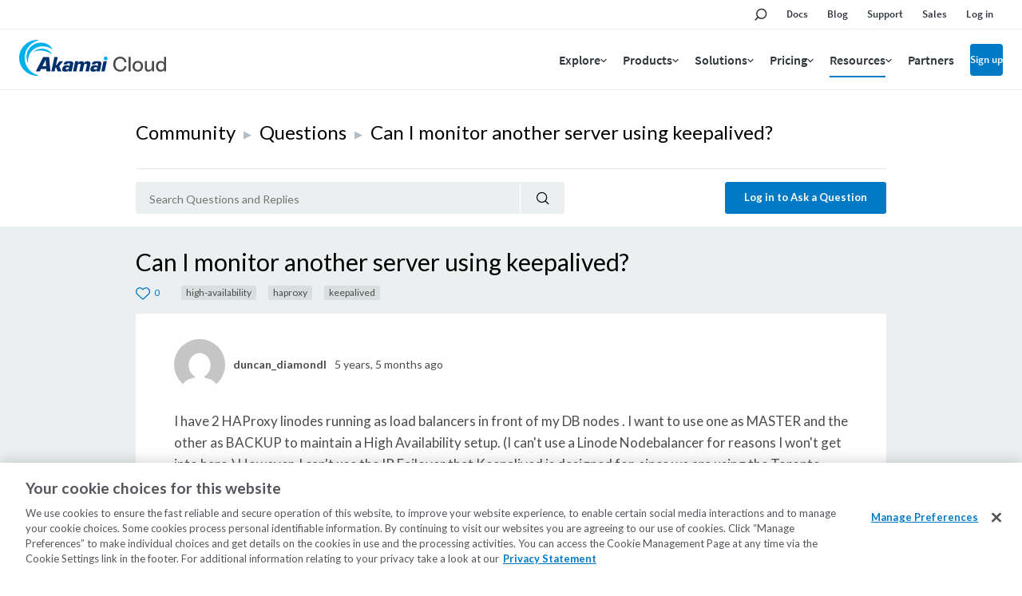

--- FILE ---
content_type: text/html; charset=utf-8
request_url: https://www.linode.com/community/questions/20309/can-i-monitor-another-server-using-keepalived
body_size: 19876
content:



<!DOCTYPE html>

<html lang="en">
  <head>
    
  <link rel="canonical" href="https://www.linode.com/community/questions/20309/can-i-monitor-another-server-using-keepalived">

    <!-- Google Tag Manager -->
    <script>(function(w,d,s,l,i){w[l]=w[l]||[];w[l].push({'gtm.start':
    new Date().getTime(),event:'gtm.js'});var f=d.getElementsByTagName(s)[0],
    j=d.createElement(s),dl=l!='dataLayer'?'&l='+l:'';j.async=true;j.src=
    'https://www.googletagmanager.com/gtm.js?id='+i+dl;f.parentNode.insertBefore(j,f);
    })(window,document,'script','dataLayer','GTM-T5FXXG9');</script>
    <!-- End Google Tag Manager -->
    <script src="https://assets.adobedtm.com/fcfd3580c848/f9e7661907ee/launch-2fb69de42220.min.js" async></script>
    <link
      href="https://fonts.googleapis.com/css?family=Source+Sans+Pro:300,400,600"
      rel="stylesheet"
    />

    
  <title>Can I monitor another server using keepalived? (20309) | Linode Questions</title>


    <meta charset="utf-8">
    <meta http-equiv="X-UA-Compatible" content="IE=edge">
    

    <meta name="description" content="I have 2 HAProxy linodes running as load balancers in front of my DB nodes . I want to use one as MASTER and the other as BACKUP to maintain a High Availability setup. (I can&#39;t use a Linode Nodebal...">
    
    <meta name="twitter:card" content="summary" />
    <meta name="twitter:site" content="Linode Cloud Hosting" />
    <meta name="twitter:title" content="Can I monitor another server using keepalived? | Linode Questions" />
    <meta name="twitter:description" content="I have 2 HAProxy linodes running as load balancers in front of my DB nodes . I want to use one as MASTER and the other as BACKUP to maintain a High Availability setup. (I can&#39;t use a Linode Nod..." />
    <meta name="twitter:image" content="https://www.linode.com/community/questions/static/451bac84/images/Linode-Cloud-Community-Square.png" />

    <meta property="og:url" content="https://www.linode.com/community/questions/20309/can-i-monitor-another-server-using-keepalived" />
    <meta property="og:image" content="https://www.linode.com/community/questions/static/451bac84/images/Linode-Cloud-Community-Square.png"/>
    <meta property="og:title" content="Can I monitor another server using keepalived? | Linode Questions"/>
    <meta property="og:description" content="I have 2 HAProxy linodes running as load balancers in front of my DB nodes . I want to use one as MASTER and the other as BACKUP to maintain a High Availability setup. (I can&#39;t use a Linode Nod..." />
    <meta property="og:type" content="article"/>

    <meta name="viewport" content="width=device-width,initial-scale=1,maximum-scale=1,shrink-to-fit=no">
    
    
    <script
      src="https://code.jquery.com/jquery-3.3.1.min.js"
      integrity="sha256-FgpCb/KJQlLNfOu91ta32o/NMZxltwRo8QtmkMRdAu8="
      crossorigin="anonymous"></script>
    <script src="//cdnjs.cloudflare.com/ajax/libs/handlebars.js/4.0.11/handlebars.min.js"></script>
    <script src="https://cdnjs.cloudflare.com/ajax/libs/moment.js/2.21.0/moment.min.js"
            integrity="sha256-9YAuB2VnFZNJ+lKfpaQ3dKQT9/C0j3VUla76hHbiVF8="
            crossorigin="anonymous"></script>

    <!-- OneTrust Cookies Consent Notice start for www.linode.com -->
    <script type="text/javascript">
      userRegionCode = 'OH';
      userCountryCode = 'US';
      userContinent = 'NA';
      (function(){
        let setOTGeoData = function( key, val ) {
          if ( val && !val.startsWith( 'EDGEAKAMAIZER' ) ) {
            window.OneTrust = window.OneTrust || {};
            window.OneTrust.geolocationResponse = window.OneTrust.geolocationResponse || {};
            window.OneTrust.geolocationResponse[key] = window.OneTrust.geolocationResponse[key] || val;
          }
        }
        if ( userRegionCode && userRegionCode === 'CA' ) {
          setOTGeoData( 'stateCode', userRegionCode );
        }
        setOTGeoData( 'countryCode', userCountryCode );
        setOTGeoData( 'regionCode', userContinent );
      })();
    </script>
    <script src="https://www.linode.com/ns/ot/202501.2.0/prod/scripttemplates/otSDKStub.js"  type="text/javascript" charset="UTF-8" data-domain-script="01922358-0e47-73fa-9452-fa124177d6d6" ></script>
    <script type="text/javascript">
    function OptanonWrapper() {}
    (function() {
      const dom_loaded = new Promise( ( resolve, reject ) => document.addEventListener( 'DOMContentLoaded', () => resolve() ) );
      const onetrust_loaded = new Promise( ( resolve, reject ) => window.addEventListener( 'OneTrustGroupsUpdated', () => resolve() ) );
      Promise.all( [ dom_loaded, onetrust_loaded ] ).then( () => {
        // handle misc cookie links
        window.addEventListener( 'click', ( e ) => { if ( e.target.matches( 'a[href="#open-consent-prefs"]' ) && OneTrust ) { e.preventDefault(); OneTrust.ToggleInfoDisplay() } } );
        // delay to avoid flash of blocked message while OneTrust processes iframes
        setTimeout( () => { document.body.classList.add( 'consent-applied' ) }, 1000 );
      } );
    })();
    </script>    
    <!-- OneTrust Cookies Consent Notice end for www.linode.com -->

    
    <script src="//cdnjs.cloudflare.com/ajax/libs/highlight.js/9.12.0/highlight.min.js"></script>
    <script src="https://cdnjs.cloudflare.com/ajax/libs/tether/1.4.0/js/tether.min.js" integrity="sha384-DztdAPBWPRXSA/3eYEEUWrWCy7G5KFbe8fFjk5JAIxUYHKkDx6Qin1DkWx51bBrb" crossorigin="anonymous"></script>
    <script src="https://maxcdn.bootstrapcdn.com/bootstrap/4.0.0-alpha.6/js/bootstrap.min.js" integrity="sha384-vBWWzlZJ8ea9aCX4pEW3rVHjgjt7zpkNpZk+02D9phzyeVkE+jo0ieGizqPLForn" crossorigin="anonymous"></script>
    <script src="https://cdnjs.cloudflare.com/ajax/libs/showdown/1.8.6/showdown.min.js" integrity="sha256-dwhppIrxD8qC6lNulndZgtIm4XBU9zoMd9OUoXzIDAE=" crossorigin="anonymous"></script>
    <script>hljs.initHighlightingOnLoad();</script>
    <script src='/community/questions/static/451bac84/js/question.min.js'></script>
    


    
      <script id="notify-template-community" type="text/x-handlebars-template">
        <div class="notify-cell {{#if seen}}seen{{else}}new{{/if}}">
          <span class="notify-cell__reply">
            <a href="/community/user/{{username}}/">{{username}}</a> replied to
          </span>
          <p class="notify-cell__content">
            <a style="cursor: pointer;" onclick="markNotificationRead({{id}}, '{{entity.url}}')">{{entity.label}}</a>
          </p>
          <span class="notify-cell__time">{{when}}</span>
        </div>
      </script>

      <script id="notify-template-community-mention" type="text/x-handlebars-template">
        <div class="notify-cell {{#if seen}}seen{{else}}new{{/if}}">
          <span class="notify-cell__reply">
            <a href="/community/user/{{username}}/">{{username}}</a> mentioned you in
          </span>
          <p class="notify-cell__content">
            <a style="cursor: pointer;" onclick="markNotificationRead({{id}}, '{{entity.url}}')">{{entity.label}}</a>
          </p>
          <span class="notify-cell__time">{{when}}</span>
        </div>
      </script>

      <script id="notify-template-community-like" type="text/x-handlebars-template">
        <div class="notify-cell {{#if seen}}seen{{else}}new{{/if}}">
          <span class="notify-cell__reply">
            {{label}}
          </span>
          <p class="notify-cell__content">
            <a style="cursor: pointer;" onclick="markNotificationRead({{id}}, '{{entity.url}}')">{{entity.label}}</a>
          </p>
          <span class="notify-cell__time">{{when}}</span>
        </div>
      </script>


      <script id="notify-template-default" type="text/x-handlebars-template">
        <div class="notify-cell {{#if seen}}seen{{else}}new{{/if}}">
          <span class="notify-cell__reply">
            <span>{{action}} </span>
            <span>{{entity}} </span>
          </span>
          <span class="notify-cell__time">{{when}}</span>
          {{#if username }}
            <span class="notify-cell__time">by</span>
            <span> {{username}}</span>
          {{/if}}
        </div>
      </script>

      <script id="notify-template-in-progress" type="text/x-handlebars-template">
        <div class="notify-cell {{#if seen}}seen{{else}}new{{/if}}">
          <span class="notify-cell__reply">
            <span>{{eventOptions.presentTenseAction}} </span>
            <span>{{entity}} </span>
          </span>
        </div>
      </script>

      <script id="notify-template-failed" type="text/x-handlebars-template">
        <div class="notify-cell {{#if seen}}seen{{else}}new{{/if}}">
          <span class="notify-cell__reply">
            <span>{{eventOptions.presentTenseAction}} </span>
            <span>{{entity}} failed</span>
          </span>
          <span class="notify-cell__time">{{when}}</span>
          {{#if username }}
            <span class="notify-cell__time">by</span>
            <span> {{username}}</span>
          {{/if}}
        </div>
      </script>

      <script id="notify-template-succeed-prefix" type="text/x-handlebars-template">
        <div class="notify-cell {{#if seen}}seen{{else}}new{{/if}}">
          <span class="notify-cell__reply">
            <span>{{eventOptions.pastTensePrefix}} </span>
            <span>{{entity.label}}</span>
            <span>{{eventOptions.pastTenseAction}} </span>
          </span>
          <span class="notify-cell__time">{{when}}</span>
          {{#if username }}
            <span class="notify-cell__time">by</span>
            <span> {{username}}</span>
          {{/if}}
        </div>
      </script>

      <script id="notify-template-succeed" type="text/x-handlebars-template">
        <div class="notify-cell {{#if seen}}seen{{else}}new{{/if}}">
          <span class="notify-cell__reply">
            <span>{{entity.label}}</span>
            <span>{{eventOptions.pastTenseAction}} </span>
          </span>
          <span class="notify-cell__time">{{when}}</span>
          {{#if username }}
            <span class="notify-cell__time">by</span>
            <span> {{username}}</span>
          {{/if}}
        </div>
      </script>

      <script id="notify-template-fetch-more" type="text/x-handlebars-template">
        <div class="notify-cell">
          <p class="notify-cell__content">
            <a style="cursor: pointer;" onclick="fetchNotifications({{page}}, renderNotifications)">See More Notifications</a>
          </p>
        </div>
      </script>

      <script id="notify-template-empty" type="text/x-handlebars-template">
        <div class="notify-cell empty">
          <span class="notify-cell__reply">
            <span>You have no notifications.</span>
          </span>
        </div>
      </script>
    

    <link rel="apple-touch-icon" sizes="57x57" href="https://assets.linode.com/icons/apple-touch-icon-57x57.png">
    <link rel="apple-touch-icon" sizes="60x60" href="https://assets.linode.com/icons/apple-touch-icon-60x60.png">
    <link rel="apple-touch-icon" sizes="72x72" href="https://assets.linode.com/icons/apple-touch-icon-72x72.png">
    <link rel="apple-touch-icon" sizes="76x76" href="https://assets.linode.com/icons/apple-touch-icon-76x76.png">
    <link rel="apple-touch-icon" sizes="114x114" href="https://assets.linode.com/icons/apple-touch-icon-114x114.png">
    <link rel="apple-touch-icon" sizes="120x120" href="https://assets.linode.com/icons/apple-touch-icon-120x120.png">
    <link rel="apple-touch-icon" sizes="144x144" href="https://assets.linode.com/icons/apple-touch-icon-144x144.png">
    <link rel="apple-touch-icon" sizes="152x152" href="https://assets.linode.com/icons/apple-touch-icon-152x152.png">
    <link rel="apple-touch-icon" sizes="180x180" href="https://assets.linode.com/icons/apple-touch-icon-180x180.png">
    <link rel="mask-icon" href="https://assets.linode.com/icons/safari-pinned-tab.svg" color="#5bbad5">
    <link rel="icon" type="image/png" sizes="32x32" href="https://assets.linode.com/icons/favicon-32x32.png">
    <link rel="icon" type="image/png" sizes="194x194" href="https://assets.linode.com/icons/favicon-194x194.png">
    <link rel="icon" type="image/png" sizes="96x96" href="https://assets.linode.com/icons/favicon-96x96.png">
    <link rel="icon" type="image/png" sizes="192x192" href="https://assets.linode.com/icons/android-chrome-192x192.png">
    <link rel="icon" type="image/png" sizes="16x16" href="https://assets.linode.com/icons/favicon-16x16.png">
    <link rel="shortcut icon" href="https://assets.linode.com/icons/favicon.ico">

    <link rel="stylesheet" href="/community/questions/static/451bac84/css/custom.css">
    <link rel="stylesheet" href="//cdnjs.cloudflare.com/ajax/libs/highlight.js/9.12.0/styles/monokai-sublime.min.css">
    <link rel="stylesheet" href="//www.linode.com/wp-content/themes/linode-website-theme/dist/onetrust.css">

  
<script>window.BOOMR_CONSENT_CONFIG={enabled:!0},"true"=="true"&&(window.BOOMR_CONSENT_CONFIG.optInRequired=!0),function(e){"use strict";if(void 0!==e.BOOMR_CONSENT_CONFIG&&!0===e.BOOMR_CONSENT_CONFIG.enabled){e.BOOMR=void 0!==e.BOOMR?e.BOOMR:{};var o=e.BOOMR;if(o.plugins=void 0!==o.plugins?o.plugins:{},!o.plugins.ConsentInlinedPlugin){var O={v:"2",OPT_COOKIE:"BOOMR_CONSENT",OPT_IN_COOKIE_VAL:"opted-in",OPT_OUT_COOKIE_VAL:"opted-out",COOKIE_EXP:365*86400,complete:!1,enabled:!0,firedPageReady:!1,deferredOptIn:!1,deferredOptOut:!1,rtCookieFromConfig:!1,bwCookieFromConfig:!1,optOut:function(){return o.utils.setCookie(O.OPT_COOKIE,O.OPT_OUT_COOKIE_VAL,O.COOKIE_EXP)?("function"==typeof o.disable&&o.disable(),O.complete=!1,O.removeBoomerangCookies(),!0):(o.error("Can not set Opt Out cookie","ConsentInlinedPlugin"),!1)},optIn:function(){return!0===O.complete||(o.utils.setCookie(O.OPT_COOKIE,O.OPT_IN_COOKIE_VAL,O.COOKIE_EXP)?("function"==typeof o.wakeUp&&o.wakeUp(),O.complete=!0,o.addVar("cip.in","1",!0),o.addVar("cip.v",O.v,!0),o.sendBeacon(),!0):(o.error("Can not set Opt In value","ConsentInlinedPlugin"),!1))},removeBoomerangCookies:function(){var e=O.rtCookieFromConfig||"RT",i=O.bwCookieFromConfig||"BA";o.utils.removeCookie(e),o.utils.removeCookie(i)},onPageReady:function(){O.firedPageReady||(O.firedPageReady=!0,O.deferredOptIn&&(O.optIn(),O.deferredOptIn=!1),O.deferredOptOut&&(O.optOut(),O.deferredOptOut=!1))}};e.BOOMR_OPT_OUT=function(){O.firedPageReady?O.optOut():O.deferredOptOut=!0},e.BOOMR_OPT_IN=function(){O.firedPageReady?O.optIn():O.deferredOptIn=!0},o.plugins.ConsentInlinedPlugin={init:function(i){return void 0!==i.RT&&void 0!==i.RT.cookie&&(O.rtCookieFromConfig=i.RT.cookie),void 0!==i.BW&&void 0!==i.BW.cookie&&(O.bwCookieFromConfig=i.BW.cookie),o.subscribe("page_ready",O.onPageReady,null,O),o.subscribe("spa_navigation",O.onPageReady,null,O),e.BOOMR_CONSENT_CONFIG.optInRequired&&o.utils.getCookie(O.OPT_COOKIE)!==O.OPT_IN_COOKIE_VAL?(O.complete=!1,this):o.utils.getCookie(O.OPT_COOKIE)===O.OPT_OUT_COOKIE_VAL?(void 0===i.RT&&(i.RT={}),i.RT.cookie="",void 0===i.BW&&(i.BW={}),i.BW.cookie="",O.complete=!1,this):(O.complete=!0,this)},is_complete:function(){return O.complete}}}}}(window);</script>
                              <script>!function(e){var n="https://s.go-mpulse.net/boomerang/";if("False"=="True")e.BOOMR_config=e.BOOMR_config||{},e.BOOMR_config.PageParams=e.BOOMR_config.PageParams||{},e.BOOMR_config.PageParams.pci=!0,n="https://s2.go-mpulse.net/boomerang/";if(window.BOOMR_API_key="7U4SN-BLJ2N-G2NW6-5XFY8-GXLUQ",function(){function e(){if(!r){var e=document.createElement("script");e.id="boomr-scr-as",e.src=window.BOOMR.url,e.async=!0,o.appendChild(e),r=!0}}function t(e){r=!0;var n,t,a,i,d=document,O=window;if(window.BOOMR.snippetMethod=e?"if":"i",t=function(e,n){var t=d.createElement("script");t.id=n||"boomr-if-as",t.src=window.BOOMR.url,BOOMR_lstart=(new Date).getTime(),e=e||d.body,e.appendChild(t)},!window.addEventListener&&window.attachEvent&&navigator.userAgent.match(/MSIE [67]\./))return window.BOOMR.snippetMethod="s",void t(o,"boomr-async");a=document.createElement("IFRAME"),a.src="about:blank",a.title="",a.role="presentation",a.loading="eager",i=(a.frameElement||a).style,i.width=0,i.height=0,i.border=0,i.display="none",o.appendChild(a);try{O=a.contentWindow,d=O.document.open()}catch(_){n=document.domain,a.src="javascript:var d=document.open();d.domain='"+n+"';void 0;",O=a.contentWindow,d=O.document.open()}if(n)d._boomrl=function(){this.domain=n,t()},d.write("<bo"+"dy onload='document._boomrl();'>");else if(O._boomrl=function(){t()},O.addEventListener)O.addEventListener("load",O._boomrl,!1);else if(O.attachEvent)O.attachEvent("onload",O._boomrl);d.close()}function a(e){window.BOOMR_onload=e&&e.timeStamp||(new Date).getTime()}if(!window.BOOMR||!window.BOOMR.version&&!window.BOOMR.snippetExecuted){window.BOOMR=window.BOOMR||{},window.BOOMR.snippetStart=(new Date).getTime(),window.BOOMR.snippetExecuted=!0,window.BOOMR.snippetVersion=14,window.BOOMR.url=n+"7U4SN-BLJ2N-G2NW6-5XFY8-GXLUQ";var i=document.currentScript||document.getElementsByTagName("script")[0],o=i.parentNode,r=!1,d=document.createElement("link");if(d.relList&&"function"==typeof d.relList.supports&&d.relList.supports("preload")&&"as"in d)window.BOOMR.snippetMethod="p",d.href=window.BOOMR.url,d.rel="preload",d.as="script",d.addEventListener("load",e),d.addEventListener("error",function(){t(!0)}),setTimeout(function(){if(!r)t(!0)},3e3),BOOMR_lstart=(new Date).getTime(),o.appendChild(d);else t(!1);if(window.addEventListener)window.addEventListener("load",a,!1);else if(window.attachEvent)window.attachEvent("onload",a)}}(),"".length>0)if(e&&"performance"in e&&e.performance&&"function"==typeof e.performance.setResourceTimingBufferSize)e.performance.setResourceTimingBufferSize();!function(){if(BOOMR=e.BOOMR||{},BOOMR.plugins=BOOMR.plugins||{},!BOOMR.plugins.AK){var n=""=="true"?1:0,t="",a="clquqjixzcoai2lsx37a-f-556ff86a0-clientnsv4-s.akamaihd.net",i="false"=="true"?2:1,o={"ak.v":"39","ak.cp":"1673829","ak.ai":parseInt("1060432",10),"ak.ol":"0","ak.cr":10,"ak.ipv":4,"ak.proto":"http/1.1","ak.rid":"7e5620b6","ak.r":44387,"ak.a2":n,"ak.m":"dsca","ak.n":"essl","ak.bpcip":"18.225.72.0","ak.cport":38180,"ak.gh":"23.192.164.22","ak.quicv":"","ak.tlsv":"tls1.3","ak.0rtt":"","ak.0rtt.ed":"","ak.csrc":"-","ak.acc":"bbr","ak.t":"1769127678","ak.ak":"hOBiQwZUYzCg5VSAfCLimQ==aJS+s78tz4dyu6mK4G5P9blM7TLZwqB36PRm2b7437h84dlyaJriT4K14S3EYmcfoNEd5CAur3fSjt2R0schosl/[base64]/nWAhAxwEdgIM5vBSw4Af13Ianc9kWfE/JjZVqeqDeCTvsiTj9NXtQcGa3+aIKR7oVpQfzZDfTfoOAAo/QW6SkVdHU5S+0=","ak.pv":"196","ak.dpoabenc":"","ak.tf":i};if(""!==t)o["ak.ruds"]=t;var r={i:!1,av:function(n){var t="http.initiator";if(n&&(!n[t]||"spa_hard"===n[t]))o["ak.feo"]=void 0!==e.aFeoApplied?1:0,BOOMR.addVar(o)},rv:function(){var e=["ak.bpcip","ak.cport","ak.cr","ak.csrc","ak.gh","ak.ipv","ak.m","ak.n","ak.ol","ak.proto","ak.quicv","ak.tlsv","ak.0rtt","ak.0rtt.ed","ak.r","ak.acc","ak.t","ak.tf"];BOOMR.removeVar(e)}};BOOMR.plugins.AK={akVars:o,akDNSPreFetchDomain:a,init:function(){if(!r.i){var e=BOOMR.subscribe;e("before_beacon",r.av,null,null),e("onbeacon",r.rv,null,null),r.i=!0}return this},is_complete:function(){return!0}}}}()}(window);</script></head>
  <body>
    <!-- Google Tag Manager (noscript) -->
    <noscript><iframe src="https://www.googletagmanager.com/ns.html?id=GTM-T5FXXG9"
    height="0" width="0" style="display:none;visibility:hidden"></iframe></noscript>
    <!-- End Google Tag Manager (noscript) -->
    

<header>
<div class="c-site-header --v3">

  <svg xmlns="http://www.w3.org/2000/svg" style="display:none">

    <symbol id="menu-icon--menu" viewBox="0 0 448 512"><path fill="currentColor" d="M436 124H12c-6.627 0-12-5.373-12-12V80c0-6.627 5.373-12 12-12h424c6.627 0 12 5.373 12 12v32c0 6.627-5.373 12-12 12zm0 160H12c-6.627 0-12-5.373-12-12v-32c0-6.627 5.373-12 12-12h424c6.627 0 12 5.373 12 12v32c0 6.627-5.373 12-12 12zm0 160H12c-6.627 0-12-5.373-12-12v-32c0-6.627 5.373-12 12-12h424c6.627 0 12 5.373 12 12v32c0 6.627-5.373 12-12 12z"></path></symbol>

    <symbol id="menu-icon--x" viewBox="0 0 320 512"><path fill="currentColor" d="M207.6 256l107.72-107.72c6.23-6.23 6.23-16.34 0-22.58l-25.03-25.03c-6.23-6.23-16.34-6.23-22.58 0L160 208.4 52.28 100.68c-6.23-6.23-16.34-6.23-22.58 0L4.68 125.7c-6.23 6.23-6.23 16.34 0 22.58L112.4 256 4.68 363.72c-6.23 6.23-6.23 16.34 0 22.58l25.03 25.03c6.23 6.23 16.34 6.23 22.58 0L160 303.6l107.72 107.72c6.23 6.23 16.34 6.23 22.58 0l25.03-25.03c6.23-6.23 6.23-16.34 0-22.58L207.6 256z"></path></symbol>

    <symbol id="menu-icon--toggle" viewBox="0 0 320 512"><path fill="currentColor" d="M151.5 347.8L3.5 201c-4.7-4.7-4.7-12.3 0-17l19.8-19.8c4.7-4.7 12.3-4.7 17 0L160 282.7l119.7-118.5c4.7-4.7 12.3-4.7 17 0l19.8 19.8c4.7 4.7 4.7 12.3 0 17l-148 146.8c-4.7 4.7-12.3 4.7-17 0z"></path></symbol>

    <symbol id="menu-icon--search" viewBox="0 0 30 30">
      <circle cx="17.5" cy="11.9" r="6.6" fill="#03b159" stroke="#fff" stroke-width="2" stroke-miterlimit="10"/>
      <path d="M17.5 3.4C12.8 3.4 9 7.2 9 11.9c0 1.8.6 3.5 1.5 4.9-.2.1-.3.2-.5.4l-5.9 5.9c-.8.8-.8 2.2 0 3 .4.4 1 .6 1.5.6s1.1-.2 1.5-.6l5.9-5.9c.2-.2.4-.5.5-.7 1.2.6 2.5 1 3.9 1 4.7 0 8.5-3.8 8.5-8.5.1-4.8-3.7-8.6-8.4-8.6zm0 15.1c-3.6 0-6.6-3-6.6-6.6s3-6.6 6.6-6.6c3.6 0 6.6 3 6.6 6.6s-2.9 6.6-6.6 6.6z"/>
    </symbol>

    <symbol id="menu-icon--docs" viewBox="0 0 30 30">
      <path fill="#03b159" stroke="#fff" stroke-width="2" stroke-miterlimit="10" d="M7.4 6.2h15.2v17.5H7.4z"/>
      <path d="M24.4 25.5H5.6v-21h18.8v21zm-17-1.8h15.2V6.2H7.4v17.5z"/>
      <path fill="#fff" d="M18.7 11.7h-7.4c-.4 0-.8-.4-.8-.9s.3-.9.8-.9h7.4c.4 0 .8.4.8.9s-.3.9-.8.9zM18.7 15.8h-7.4c-.4 0-.8-.4-.8-.9s.3-.9.8-.9h7.4c.4 0 .8.4.8.9s-.3.9-.8.9zM18.7 20h-7.4c-.4 0-.8-.4-.8-.9s.3-.9.8-.9h7.4c.4 0 .8.4.8.9s-.3.9-.8.9z"/>
    </symbol>

    <symbol id="menu-icon--blog" viewBox="0 0 30 30">
      <path fill="#fff" d="M7.3 5.9c-.7 0-1.3.6-1.3 1.3s.6 1.3 1.3 1.3c7.8 0 14.2 6.4 14.2 14.2 0 .7.6 1.3 1.3 1.3s1.3-.6 1.3-1.3c.1-9.2-7.5-16.8-16.8-16.8z"/>
      <circle cx="7.3" cy="22.8" r="2.2" fill="#fff" stroke="#000" stroke-width="1.75" stroke-miterlimit="10"/>
      <path fill="#03b159" fill-rule="evenodd" clip-rule="evenodd" d="M7.3 6.8c-.2 0-.4.2-.4.4s.2.4.4.4c8.3 0 15 6.8 15 15.1 0 .2.2.5.5.5s.5-.2.5-.5c-.1-8.8-7.2-15.9-16-15.9z"/>
      <path d="M22.8 25.9c-1.7 0-3.1-1.4-3.1-3.1 0-6.9-5.6-12.5-12.5-12.5-1.7 0-3.1-1.4-3.1-3.1s1.4-3.1 3.1-3.1c10.3 0 18.6 8.4 18.7 18.7 0 1.7-1.4 3.1-3.1 3.1zM7.3 5.9c-.7 0-1.3.6-1.3 1.3s.6 1.3 1.3 1.3c7.8 0 14.2 6.4 14.2 14.2 0 .7.6 1.3 1.3 1.3s1.3-.6 1.3-1.3c.1-9.2-7.5-16.8-16.8-16.8z"/>
      <path d="M15 25.9c-1.7 0-3.1-1.4-3.1-3.1 0-2.6-2.1-4.7-4.7-4.7-1.7 0-3.1-1.4-3.1-3.1s1.4-3.1 3.1-3.1c6 0 10.9 4.9 10.9 10.9 0 1.7-1.3 3.1-3.1 3.1z"/>
      <path fill="#fff" d="M7.3 13.7c-.7 0-1.3.6-1.3 1.3s.6 1.3 1.3 1.3c3.5 0 6.4 2.9 6.4 6.4 0 .7.6 1.3 1.3 1.3s1.3-.6 1.3-1.3c.1-4.9-4-9-9-9z"/>
      <path fill="#03b159" fill-rule="evenodd" clip-rule="evenodd" d="M15.5 22.8c0-4.5-3.7-8.2-8.2-8.2-.2 0-.4.2-.4.5s.2.5.4.5c4.1 0 7.4 3.3 7.4 7.3 0 .2.2.5.5.5.1-.2.3-.4.3-.6z"/>
    </symbol>

    <symbol id="menu-icon--resources" viewBox="0 0 30 30">
      <path fill="#03b159" stroke="#fff" stroke-width="1.75" stroke-miterlimit="10" d="m15 15.4 5.4 5.3v-14H9.7v14z"/>
      <path d="M22.1 25 15 17.9 7.9 25V5h14.2v20zM15 15.4l5.3 5.3V6.6H9.7v14.1l5.3-5.3z"/>
    </symbol>

    <symbol id="menu-icon--pricing" viewBox="0 0 30 30">
      <path fill="#03b159" stroke="#fff" stroke-width="2" stroke-miterlimit="10" d="M21.2 24.2H8.9V12.6L15 9.1l6.2 3.5z"/>
      <path d="M15.9 7.6V4.1h-1.8v3.5l-7 4V26h15.8V11.6l-7-4zm5.3 16.6H8.9V12.6L15 9.1l6.1 3.5.1 11.6z"/>
      <path d="M17.5 18.5c0-1.1-.6-1.7-2.1-2.1-1.1-.3-1.3-.5-1.3-1 0-.3.2-.7.8-.7.8 0 .9.5 1 .7h1.4c-.1-.8-.5-1.6-1.8-1.8V13h-1.2v.7c-1 .2-1.7.8-1.7 1.9 0 1 .5 1.6 2.2 2.1.9.3 1.2.5 1.2 1 0 .4-.2.8-1 .8-.6 0-1-.3-1.1-.9h-1.4c.1 1 .8 1.7 1.9 1.9v.8h1.2v-.8c1.2-.2 1.9-.9 1.9-2z" fill="#fff"/>
    </symbol>

    <symbol id="menu-icon--partners" viewBox="0 0 30 30">
      <path d="M19.5 24h4.6v-3.7h-.4c-2.1 0-3.8-1.7-3.8-3.8s1.7-3.8 3.8-3.8h.4V9.9h-5.8V8.1c0-1.1-.9-2-2-2s-2 .9-2 2v1.8H10v4.2H7.2c-.8 0-1.4.6-1.4 1.4 0 .8.6 1.4 1.4 1.4H10v7.2h2v-.5c0-2.1 1.7-3.8 3.8-3.8s3.8 1.7 3.8 3.8v.4h-.1z" fill="#03b159" stroke="#fff" stroke-width="2" stroke-miterlimit="10"/>
      <path d="M25.8 25.8h-8.1v-2.2c0-1.1-.9-2-2-2s-2 .9-2 2v2.2H8.2v-7.2h-1c-1.7 0-3.1-1.4-3.1-3.1s1.4-3.1 3.1-3.1h1V8.2h4.3v-.1c0-2.1 1.7-3.8 3.8-3.8s3.8 1.7 3.8 3.8v.1h5.8v6.4h-2.1c-1.1 0-2 .9-2 2s.9 2 2 2h2.1v7.2h-.1zM19.5 24h4.6v-3.7h-.4c-2.1 0-3.8-1.7-3.8-3.8s1.7-3.8 3.8-3.8h.4V9.9h-5.8V8.1c0-1.1-.9-2-2-2s-2 .9-2 2v1.8H10v4.2H7.2c-.8 0-1.4.6-1.4 1.4 0 .8.6 1.4 1.4 1.4H10v7.2h2v-.5c0-2.1 1.7-3.8 3.8-3.8s3.8 1.7 3.8 3.8v.4h-.1z"/>
    </symbol>

    <symbol id="menu-icon--support" viewBox="0 0 30 30">
      <path d="M15 5.9c-4.6 0-8.4 3.7-8.4 8.4 0 2.1.8 4.1 2.2 5.6l.2.3v.3l-.2 2.3 2.5-1.1.3.1c1.1.5 2.2.7 3.4.7 4.6 0 8.4-3.7 8.4-8.4S19.6 5.9 15 5.9z" fill="#03b159" stroke="#fff" stroke-width="2" stroke-miterlimit="10"/>
      <path d="m6.9 25.8.4-4.9c-1.6-1.8-2.4-4.1-2.4-6.5C4.9 8.8 9.4 4.2 15 4.2s10.1 4.5 10.1 10.1S20.6 24.5 15 24.5c-1.3 0-2.6-.2-3.8-.7l-4.3 2zM15 5.9c-4.6 0-8.4 3.7-8.4 8.4 0 2.1.8 4.1 2.2 5.6l.2.3v.3l-.2 2.3 2.5-1.1.3.1c1.1.5 2.2.7 3.4.7 4.6 0 8.4-3.7 8.4-8.4S19.6 5.9 15 5.9z"/>
      <g>
        <path d="M13.9 16.1v-.2c0-.9.4-1.6 1.3-2.4.6-.5.7-.9.7-1.4 0-.5-.3-.9-.9-.9-.8 0-1 .5-1.1 1.2H12c.1-1.1.8-2.7 3-2.6 2.2 0 2.8 1.4 2.8 2.5 0 .8-.3 1.4-1.2 2.3-.6.5-.8 1-.8 1.5v.1h-1.9zm0 2.9v-2.2h2V19h-2z" fill="#fff"/>
      </g>
    </symbol>

    <symbol id="menu-icon--sales" viewBox="0 0 30 30">
      <path fill="none" stroke="currentColor" stroke-width="1.75" stroke-miterlimit="10" d="M24.5 24h-19V6"/>
      <path d="M9 20.7h-.2c-.3-.1-.5-.5-.3-.8l3-7c.1-.2.2-.3.4-.4.2 0 .4 0 .5.1l4.3 3.5 3.7-9.2c.1-.3.5-.5.8-.3.3.1.5.5.4.8l-4 10c-.1.2-.2.3-.4.4-.2.1-.4 0-.6-.1l-4.4-3.5-2.7 6.2c0 .2-.3.3-.5.3z" fill="#fff" stroke="currentColor" stroke-width="2.5" stroke-miterlimit="10"/>
      <path d="M9 20.7h-.2c-.3-.1-.5-.5-.3-.8l3-7c.1-.2.2-.3.4-.4.2 0 .4 0 .5.1l4.3 3.5 3.7-9.2c.1-.3.5-.5.8-.3.3.1.5.5.4.8l-4 10c-.1.2-.2.3-.4.4-.2.1-.4 0-.6-.1l-4.4-3.5-2.7 6.2c0 .2-.3.3-.5.3z" fill="#03b159"/>
      <path d="M9 21c-.1 0-.2 0-.3-.1-.4-.2-.7-.7-.5-1.2l3-7c.1-.2.3-.4.6-.5.3-.1.5 0 .8.2l4.1 3.3 3.6-8.9c.2-.4.7-.7 1.1-.5.4.2.6.7.4 1.1l-4 10c-.1.3-.3.5-.6.5-.3.1-.5 0-.8-.2l-4.1-3.3-2.5 5.9c-.1.5-.5.7-.8.7zm3-8.3s-.1 0 0 0c-.2 0-.3.1-.3.2l-3 7c-.1.2 0 .4.2.5.2.1.4 0 .5-.2l2.8-6.5 4.6 3.7c.1.1.2.1.3.1.1 0 .2-.1.3-.2l4-10c.1-.2 0-.4-.2-.5-.2-.1-.4 0-.5.2l-3.8 9.5-4.6-3.7c-.1 0-.2-.1-.3-.1z" fill="#fff"/>
    </symbol>

  </svg>


  <div class="o-layout__row c-site-header__topbar">
    <div class="o-layout__colset">
      <div class="o-layout__col">
      </div>
      <div class="o-layout__col">

        <div class="o-layout__module c-utility-nav">
          <nav class="o-menu o-menu--h">
            <ul class="o-menu__list --d0">
              <li class="o-menu__item o-menu__item--search">
                <a class="o-menu__link" href="https://www.linode.com/search/" data-analytics-event="header | Click | Search"><span class="o-menu__title">Search</span></a>
              </li>
              <li class="o-menu__item">
                <a class="o-menu__link" href="https://techdocs.akamai.com/cloud-computing/docs/welcome" data-analytics-event="header | Click | Docs"><span class="o-menu__title">Docs</span></a>
              </li>
              <li class="o-menu__item">
                <a class="o-menu__link" href="https://www.linode.com/blog/" data-analytics-event="header | Click | Blog"><span class="o-menu__title">Blog</span></a>
              </li>
              <li class="o-menu__item">
                <a class="o-menu__link" href="https://www.linode.com/support/" data-analytics-event="header | Click | Support"><span class="o-menu__title">Support</span></a>
              </li>
              <li class="o-menu__item">
                <a class="o-menu__link" href="https://www.linode.com/company/contact/" data-analytics-event="header | Click | Sales"><span class="o-menu__title">Sales</span></a>
              </li>

              
              <li class="o-menu__item"><a class="o-menu__link" href="/community/questions/login?next=/community/questions/20309/can-i-monitor-another-server-using-keepalived" data-analytics-event="header | Click | Log in"><span class="o-menu__title">Log in</span></a></li>
              

            </ul>
          </nav>
        </div>

      </div>
    </div>
  </div>


  <div class="o-layout__row c-site-header__primary">
    <div class="o-layout__colset">
      <div class="o-layout__col">

        <div class="o-layout__module c-identity">
          <a class="c-identity__link" href="https://www.linode.com" target="_self" itemprop="url">

            <img
              width="184"
              height="45"
              alt="Akamai Cloud"
              class="c-identity__logo"
              src="https://www.linode.com/linode/en/images/logo/akamai-cloud-logo.svg"
              itemprop="image"
              fetchpriority="high"
              data-no-lazy="1"
            />
          </a>
        </div>

      </div>
      <div class="o-layout__col">

        <div class="o-layout__module c-main-menu">
          <nav class="o-menu o-menu--h">
            <ul class="o-menu__list --d0">
              <li class="o-menu__item">
                <button class="o-menu__link o-menu__toggle" data-toggle="#sub-menu--explore" data-group="sub-menu" data-analytics-event="header | Click | Explore"><span class="o-menu__title">Explore</span></button>
              </li>
              <li class="o-menu__item">
                <button class="o-menu__link o-menu__toggle" data-toggle="#sub-menu--products" data-group="sub-menu" data-analytics-event="header | Click | Products"><span class="o-menu__title">Products</span></button>
              </li>
              <li class="o-menu__item">
                <button class="o-menu__link o-menu__toggle" data-toggle="#sub-menu--solutions" data-group="sub-menu" data-analytics-event="header | Click | Solutions"><span class="o-menu__title">Solutions</span></button>
              </li>
              <li class="o-menu__item">
                <button class="o-menu__link o-menu__toggle" data-toggle="#sub-menu--pricing" data-group="sub-menu" data-analytics-event="header | Click | Pricing"><span class="o-menu__title">Pricing</span></button>
              </li>
              <li class="o-menu__item">
                <button class="o-menu__link o-menu__toggle" data-toggle="#sub-menu--resources" data-group="sub-menu" data-analytics-event="header | Click | Resources"><span class="o-menu__title">Resources</span></button>
              </li>
              <li class="o-menu__item">
                <a class="o-menu__link" href="https://www.linode.com/partners/" data-analytics-event="header | Click | Partners"><span class="o-menu__title">Partners</span></a>
              </li>
              <li class="o-menu__item o-menu__item--button">
                <a class="o-menu__link" href="https://login.linode.com/signup" data-analytics-event="header | Click | Sign up"><span class="o-menu__title">Sign up</span></a>
              </li>
              <li class="o-menu__item o-menu__item--mobile">
                <button class="o-menu__link o-menu__toggle" data-toggle="#sub-menu--mobile" data-group="sub-menu" data-analytics-event="header | Click | Mobile Toggle"><span class="o-menu__title">Mobile</span></button>
              </li>
            </ul>
          </nav>
        </div>

      </div>
    </div>
  </div>


  <div class="c-submenu c-submenu--mobile" data-toggle data-group="sub-menu" id="sub-menu--mobile">

    <div class="o-layout__module" id="submenu-mobile-primary">
      <nav class="o-menu">
        <ul class="o-menu__list --d0">
          <li class="o-menu__item o-menu__parent" id="submenu-mobile-primary-full--explore" data-group="submenu-mobile-primary-full">
            <button class="o-menu__link o-menu__toggle" data-group="submenu-mobile-primary-full" data-toggle="#submenu-mobile-primary-full--explore" data-analytics-event="header | Click | Explore"><span class="o-menu__title">Explore</span></button>
            <ul class="o-menu__list o-menu__child --d1">
              <li class="o-menu__item">
                <a class="o-menu__link" href="https://www.linode.com/reduce-cloud-costs/" data-analytics-event="header | Click | Explore: Lower costs"><span class="o-menu__title">Lower costs</span></a>
              </li>
              <li class="o-menu__item">
                <a class="o-menu__link" href="https://www.linode.com/low-latency-applications/" data-analytics-event="header | Click | Explore: Lower latency"><span class="o-menu__title">Lower latency</span></a>
              </li>
              <li class="o-menu__item">
                <a class="o-menu__link" href="https://www.linode.com/cloud-portability/" data-analytics-event="header | Click | Explore: Cloud portability"><span class="o-menu__title">Cloud portability</span></a>
              </li>
              <li class="o-menu__item">
                <a class="o-menu__link" href="https://www.linode.com/cloud-global-scale/" data-analytics-event="header | Click | Explore: Global scale"><span class="o-menu__title">Global scale</span></a>
              </li>
              <li class="o-menu__item">
                <a class="o-menu__link" href="https://www.linode.com/global-infrastructure/" data-analytics-event="header | Click | Explore: Our platform"><span class="o-menu__title">Our platform</span></a>
              </li>
              <li class="o-menu__item">
                <a class="o-menu__link" href="https://www.linode.com/support-experience/" data-analytics-event="header | Click | Explore: Support experience"><span class="o-menu__title">Support experience</span></a>
              </li>
            </ul>
          </li>
          <li class="o-menu__item o-menu__parent" id="submenu-mobile-primary-full--products" data-group="submenu-mobile-primary-full">
            <button class="o-menu__link o-menu__toggle" data-group="submenu-mobile-primary-full" data-toggle="#submenu-mobile-primary-full--products" data-analytics-event="header | Click | Products"><span class="o-menu__title">Products</span></button>
            <ul class="o-menu__list o-menu__child --d1">
              <li class="o-menu__item">
                <a class="o-menu__link" href="https://www.linode.com/products/" data-analytics-event="header | Click | Products: Products Overview"><span class="o-menu__title">Products Overview</span></a>
              </li>
              <li class="o-menu__item o-menu__parent" id="submenu-mobile-primary-full--46172" data-group="submenu-mobile-primary-full--level-1">
                <button class="o-menu__link o-menu__toggle" data-group="submenu-mobile-primary-full--level-1" data-toggle="#submenu-mobile-primary-full--46172" data-analytics-event="header | Click | Products: Compute"><span class="o-menu__title">Compute</span></button>
                <ul class="o-menu__list o-menu__child --d2">
                  <li class="o-menu__item">
                    <a class="o-menu__link" href="https://www.linode.com/products/essential-compute/" data-analytics-event="header | Click | Products: Essential Compute"><span class="o-menu__title">Essential Compute</span></a>
                  </li>
                  <li class="o-menu__item">
                    <a class="o-menu__link" href="https://www.linode.com/products/gpu/" data-analytics-event="header | Click | Products: GPU"><span class="o-menu__title">GPU</span></a>
                  </li>
                  <li class="o-menu__item">
                    <a class="o-menu__link" href="https://www.linode.com/products/accelerated-compute/" data-analytics-event="header | Click | Products: Accelerated Compute"><span class="o-menu__title">Accelerated Compute</span></a>
                  </li>
                  <li class="o-menu__item">
                    <a class="o-menu__link" href="https://www.linode.com/products/kubernetes/" data-analytics-event="header | Click | Products: Kubernetes"><span class="o-menu__title">Kubernetes</span></a>
                  </li>
                  <li class="o-menu__item">
                    <a class="o-menu__link" href="https://www.linode.com/products/app-platform/" data-analytics-event="header | Click | Products: App Platform"><span class="o-menu__title">App Platform</span></a>
                  </li>
                </ul>
              </li>
              <li class="o-menu__item o-menu__parent" id="submenu-mobile-primary-full--46173" data-group="submenu-mobile-primary-full--level-1">
                <button class="o-menu__link o-menu__toggle" data-group="submenu-mobile-primary-full--level-1" data-toggle="#submenu-mobile-primary-full--46173" data-analytics-event="header | Click | Products: Storage"><span class="o-menu__title">Storage</span></button>
                <ul class="o-menu__list o-menu__child --d2">
                  <li class="o-menu__item">
                    <a class="o-menu__link" href="https://www.linode.com/products/block-storage/" data-analytics-event="header | Click | Products: Block Storage"><span class="o-menu__title">Block Storage</span></a>
                  </li>
                  <li class="o-menu__item">
                    <a class="o-menu__link" href="https://www.linode.com/products/object-storage/" data-analytics-event="header | Click | Products: Object Storage"><span class="o-menu__title">Object Storage</span></a>
                  </li>
                  <li class="o-menu__item">
                    <a class="o-menu__link" href="https://www.linode.com/products/backups/" data-analytics-event="header | Click | Products: Backups"><span class="o-menu__title">Backups</span></a>
                  </li>
                </ul>
              </li>
              <li class="o-menu__item o-menu__parent" id="submenu-mobile-primary-full--46176" data-group="submenu-mobile-primary-full--level-1">
                <button class="o-menu__link o-menu__toggle" data-group="submenu-mobile-primary-full--level-1" data-toggle="#submenu-mobile-primary-full--46176" data-analytics-event="header | Click | Products: Networking"><span class="o-menu__title">Networking</span></button>
                <ul class="o-menu__list o-menu__child --d2">
                  <li class="o-menu__item">
                    <a class="o-menu__link" href="https://www.linode.com/products/cloud-firewall/" data-analytics-event="header | Click | Products: Cloud Firewall"><span class="o-menu__title">Cloud Firewall</span></a>
                  </li>
                  <li class="o-menu__item">
                    <a class="o-menu__link" href="https://www.linode.com/products/dns-manager/" data-analytics-event="header | Click | Products: DNS Manager"><span class="o-menu__title">DNS Manager</span></a>
                  </li>
                  <li class="o-menu__item">
                    <a class="o-menu__link" href="https://www.linode.com/products/nodebalancers/" data-analytics-event="header | Click | Products: NodeBalancers"><span class="o-menu__title">NodeBalancers</span></a>
                  </li>
                  <li class="o-menu__item">
                    <a class="o-menu__link" href="https://www.linode.com/products/private-networking/" data-analytics-event="header | Click | Products: Private Networking"><span class="o-menu__title">Private Networking</span></a>
                  </li>
                </ul>
              </li>
              <li class="o-menu__item o-menu__parent" id="submenu-mobile-primary-full--46174" data-group="submenu-mobile-primary-full--level-1">
                <button class="o-menu__link o-menu__toggle" data-group="submenu-mobile-primary-full--level-1" data-toggle="#submenu-mobile-primary-full--46174" data-analytics-event="header | Click | Products: Databases"><span class="o-menu__title">Databases</span></button>
                <ul class="o-menu__list o-menu__child --d2">
                  <li class="o-menu__item">
                    <a class="o-menu__link" href="https://www.linode.com/products/databases/" data-analytics-event="header | Click | Products: Managed Databases"><span class="o-menu__title">Managed Databases</span></a>
                  </li>
                </ul>
              </li>
              <li class="o-menu__item o-menu__parent" id="submenu-mobile-primary-full--46175" data-group="submenu-mobile-primary-full--level-1">
                <button class="o-menu__link o-menu__toggle" data-group="submenu-mobile-primary-full--level-1" data-toggle="#submenu-mobile-primary-full--46175" data-analytics-event="header | Click | Products: Services"><span class="o-menu__title">Services</span></button>
                <ul class="o-menu__list o-menu__child --d2">
                  <li class="o-menu__item">
                    <a class="o-menu__link" href="https://www.linode.com/products/managed/" data-analytics-event="header | Click | Products: Linode Managed"><span class="o-menu__title">Linode Managed</span></a>
                  </li>
                </ul>
              </li>
            </ul>
          </li>
          <li class="o-menu__item o-menu__parent" id="submenu-mobile-primary-full--solutions" data-group="submenu-mobile-primary-full">
            <button class="o-menu__link o-menu__toggle" data-group="submenu-mobile-primary-full" data-toggle="#submenu-mobile-primary-full--solutions" data-analytics-event="header | Click | Solutions"><span class="o-menu__title">Solutions</span></button>
            <ul class="o-menu__list o-menu__child --d1">
              <li class="o-menu__item">
                <a class="o-menu__link" href="https://www.linode.com/solutions/ai-inferencing/" data-analytics-event="header | Click | Solutions: AI inferencing"><span class="o-menu__title">AI inferencing</span></a>
              </li>
              <li class="o-menu__item">
                <a class="o-menu__link" href="https://www.linode.com/solutions/ecommerce/" data-analytics-event="header | Click | Solutions: Ecommerce"><span class="o-menu__title">Ecommerce</span></a>
              </li>
              <li class="o-menu__item">
                <a class="o-menu__link" href="https://www.linode.com/solutions/gaming/" data-analytics-event="header | Click | Solutions: Gaming"><span class="o-menu__title">Gaming</span></a>
              </li>
              <li class="o-menu__item">
                <a class="o-menu__link" href="https://www.linode.com/solutions/managed-hosting/" data-analytics-event="header | Click | Solutions: Managed hosting"><span class="o-menu__title">Managed hosting</span></a>
              </li>
              <li class="o-menu__item">
                <a class="o-menu__link" href="https://www.linode.com/solutions/media/" data-analytics-event="header | Click | Solutions: Media"><span class="o-menu__title">Media</span></a>
              </li>
              <li class="o-menu__item">
                <a class="o-menu__link" href="https://www.linode.com/solutions/saas/" data-analytics-event="header | Click | Solutions: SaaS"><span class="o-menu__title">SaaS</span></a>
              </li>
            </ul>
          </li>
          <li class="o-menu__item o-menu__parent" id="submenu-mobile-primary-full--pricing" data-group="submenu-mobile-primary-full">
            <button class="o-menu__link o-menu__toggle" data-group="submenu-mobile-primary-full" data-toggle="#submenu-mobile-primary-full--pricing" data-analytics-event="header | Click | Pricing"><span class="o-menu__title">Pricing</span></button>
            <ul class="o-menu__list o-menu__child --d1">
              <li class="o-menu__item">
                <a class="o-menu__link" href="https://www.linode.com/pricing/" data-analytics-event="header | Click | Pricing: Pricing list"><span class="o-menu__title">Pricing list</span></a>
              </li>
              <li class="o-menu__item">
                <a class="o-menu__link" href="https://www.linode.com/pricing/cloud-cost-calculator/" data-analytics-event="header | Click | Pricing: Cloud computing calculator"><span class="o-menu__title">Cloud computing calculator</span></a>
              </li>
            </ul>
          </li>
          <li class="o-menu__item o-menu__parent" id="submenu-mobile-primary-full--resources" data-group="submenu-mobile-primary-full">
            <button class="o-menu__link o-menu__toggle" data-group="submenu-mobile-primary-full" data-toggle="#submenu-mobile-primary-full--resources" data-analytics-event="header | Click | Resources"><span class="o-menu__title">Resources</span></button>
            <ul class="o-menu__list o-menu__child --d1">
              <li class="o-menu__item">
                <a class="o-menu__link" href="https://www.linode.com/resources/" data-analytics-event="header | Click | Resources"><span class="o-menu__title">White paper, ebooks, videos…</span></a>
              </li>
              <li class="o-menu__item">
                <a class="o-menu__link" href="https://www.linode.com/developers/" data-analytics-event="header | Click | Resources: Developer hub"><span class="o-menu__title">Developer hub</span></a>
              </li>
              <li class="o-menu__item">
                <a class="o-menu__link" href="https://techdocs.akamai.com/cloud-computing/docs/welcome" data-analytics-event="header | Click | Resources: Documentation"><span class="o-menu__title">Documentation</span></a>
              </li>
              <li class="o-menu__item">
                <a class="o-menu__link" href="https://www.linode.com/docs/" data-analytics-event="header | Click | Resources: Guides"><span class="o-menu__title">Guides</span></a>
              </li>
              <li class="o-menu__item">
                <a class="o-menu__link" href="https://www.linode.com/docs/reference-architecture/" data-analytics-event="header | Click | Resources: Reference architectures"><span class="o-menu__title">Reference architectures</span></a>
              </li>
              <li class="o-menu__item">
                <a class="o-menu__link" href="https://www.linode.com/community/questions/" data-analytics-event="header | Click | Resources: Community Q&A"><span class="o-menu__title">Community Q&A</span></a>
              </li>
              <li class="o-menu__item">
                <a class="o-menu__link" href="https://www.linode.com/green-light/" data-analytics-event="header | Click | Resources: Beta program"><span class="o-menu__title">Beta program</span></a>
              </li>
              <li class="o-menu__item">
                <a class="o-menu__link" href="https://www.linode.com/startup-programs/" data-analytics-event="header | Click | Resources: Startup program"><span class="o-menu__title">Startup program</span></a>
              </li>
              <li class="o-menu__item">
                <a class="o-menu__link" href="https://www.linode.com/marketplace/" data-analytics-event="header | Click | Resources: Marketplace apps"><span class="o-menu__title">Marketplace apps</span></a>
              </li>
              <li class="o-menu__item">
                <a class="o-menu__link" href="https://www.linode.com/blog/" data-analytics-event="header | Click | Resources: Blog"><span class="o-menu__title">Blog</span></a>
              </li>
              <li class="o-menu__item">
                <a class="o-menu__link" href="https://www.linode.com/events/" data-analytics-event="header | Click | Resources: Events and workshops"><span class="o-menu__title">Events and workshops</span></a>
              </li>
            </ul>
          </li>
          <li class="o-menu__item o-menu__parent" data-group="submenu-mobile-primary-full">
            <a class="o-menu__link" href="https://www.linode.com/partners/" data-analytics-event="header | Click | Partners"><span class="o-menu__title">Partners</span></a>
          </li>
          <li class="o-menu__item o-menu__parent" id="submenu-mobile-primary-full--company" data-group="submenu-mobile-primary-full">
            <button class="o-menu__link o-menu__toggle" data-group="submenu-mobile-primary-full" data-toggle="#submenu-mobile-primary-full--company" data-analytics-event="header | Click | Company"><span class="o-menu__title">Company</span></button>
            <ul class="o-menu__list o-menu__child --d1">
              <li class="o-menu__item">
                <a class="o-menu__link" href="https://www.linode.com/company/about/" data-analytics-event="header | Click | Company: About Us"><span class="o-menu__title">About Us</span></a>
              </li>
              <li class="o-menu__item">
                <a class="o-menu__link" href="https://www.akamai.com/newsroom" data-analytics-event="header | Click | Company: Newsroom"><span class="o-menu__title">Newsroom</span></a>
              </li>
              <li class="o-menu__item">
                <a class="o-menu__link" href="https://www.akamai.com/careers" data-analytics-event="header | Click | Company: Careers"><span class="o-menu__title">Careers</span></a>
              </li>
              <li class="o-menu__item">
                <a class="o-menu__link" href="https://www.linode.com/legal/" data-analytics-event="header | Click | Company: Legal"><span class="o-menu__title">Legal</span></a>
              </li>
              <li class="o-menu__item">
                <a class="o-menu__link" href="https://www.linode.com/company/contact/" data-analytics-event="header | Click | Company: Sales"><span class="o-menu__title">Sales</span></a>
              </li>
              <li class="o-menu__item">
                <a class="o-menu__link" href="https://status.linode.com" data-analytics-event="header | Click | Company: System Status"><span class="o-menu__title">System Status</span></a>
              </li>
            </ul>
          </li>
        </ul>
      </nav>
    </div>

    <div class="o-layout__module" id="submenu-mobile-quicklinks">
      <nav class="o-menu o-menu--h">
        <ul class="o-menu__list --d0">
          <li class="o-menu__item">
            <button class="o-menu__link o-menu__toggle" data-toggle="#submenu-mobile-search" data-group="mobile-search" data-analytics-event="header | Click | Search"><svg class="o-menu__icon" alt="Search Icon"><use xlink:href="#menu-icon--search"></use></svg><span class="o-menu__title">Search</span></button>
          </li>
          <li class="o-menu__item">
            <a class="o-menu__link" href="https://techdocs.akamai.com/cloud-computing/docs/welcome"><svg class="o-menu__icon" alt="Docs Icon" data-analytics-event="header | Click | Docs"><use xlink:href="#menu-icon--docs"></use></svg><span class="o-menu__title">Docs</span></a>
          </li>
          <li class="o-menu__item">
            <a class="o-menu__link" href="https://www.linode.com/blog/"><svg class="o-menu__icon" alt="Blog Icon" data-analytics-event="header | Click | Blog"><use xlink:href="#menu-icon--blog"></use></svg><span class="o-menu__title">Blog</span></a>
          </li>
          <li class="o-menu__item">
            <a class="o-menu__link" href="https://www.linode.com/resources/"><svg class="o-menu__icon" alt="Resources Icon" data-analytics-event="header | Click | Resources"><use xlink:href="#menu-icon--resources"></use></svg><span class="o-menu__title">Resources</span></a>
          </li>
          <li class="o-menu__item">
            <a class="o-menu__link" href="https://www.linode.com/pricing/"><svg class="o-menu__icon" alt="Pricing Icon" data-analytics-event="header | Click | Pricing"><use xlink:href="#menu-icon--pricing"></use></svg><span class="o-menu__title">Pricing</span></a>
          </li>
          <li class="o-menu__item">
            <a class="o-menu__link" href="https://www.linode.com/support/"><svg class="o-menu__icon" alt="Support Icon" data-analytics-event="header | Click | Support"><use xlink:href="#menu-icon--support"></use></svg><span class="o-menu__title">Support</span></a>
          </li>
          <li class="o-menu__item">
            <a class="o-menu__link" href="https://www.linode.com/company/contact/"><svg class="o-menu__icon" alt="Sales Icon" data-analytics-event="header | Click | Sales"><use xlink:href="#menu-icon--sales"></use></svg><span class="o-menu__title">Sales</span></a>
          </li>
        </ul>
      </nav>
    </div>

    <div class="o-layout__module" id="submenu-mobile-search" data-group="mobile-search">
      <form role="search" method="get" action="https://www.linode.com" class="c-search">
        <label for="s">Search</label>
        <input type="search" placeholder="Search Linode" name="s" id="s-mobilenav">
        <input type="submit" value="Search">
      </form>
    </div>

    <div class="o-layout__module" id="submenu-mobile-signup">
      <nav class="o-menu">
        <ul class="o-menu__list --d0">

          
          <li class="o-menu__item o-menu__item--button"><a class="o-menu__link" href="/community/questions/login?next=/community/questions/20309/can-i-monitor-another-server-using-keepalived" data-analytics-event="header | Click | Log in"><span class="o-menu__title">Log in</span></a></li>
          <li class="o-menu__item o-menu__item--button"><a class="o-menu__link" href="https://login.linode.com/signup" data-analytics-event="header | Click | Sign up"><span class="o-menu__title">Sign up</span></a></li>
          

        </ul>
      </nav>
    </div>

  </div>


  <div class="o-layout__row c-submenu c-submenu--3col c-submenu--explore" data-toggle data-group="sub-menu" id="sub-menu--explore">
    <div class="o-layout__colset">
      <div class="o-layout__col">

        <div class="o-layout__module">
          <div data-featured="why_linode"></div>
        </div>

      </div>
      <div class="o-layout__col">

        <div class="o-layout__module">
          <nav class="o-menu">
            <ul class="o-menu__list --d0">
              <li class="o-menu__item">
                <a class="o-menu__link" href="https://www.linode.com/reduce-cloud-costs/" data-analytics-event="header | Click | Explore: Lower costs"><span class="o-menu__title">Lower costs</span></a>
              </li>
              <li class="o-menu__item">
                <a class="o-menu__link" href="https://www.linode.com/low-latency-applications/" data-analytics-event="header | Click | Explore: Lower latency"><span class="o-menu__title">Lower latency</span></a>
              </li>
              <li class="o-menu__item">
                <a class="o-menu__link" href="https://www.linode.com/cloud-portability/" data-analytics-event="header | Click | Explore: Cloud portability"><span class="o-menu__title">Cloud portability</span></a>
              </li>
              <li class="o-menu__item">
                <a class="o-menu__link" href="https://www.linode.com/cloud-global-scale/" data-analytics-event="header | Click | Explore: Global scale"><span class="o-menu__title">Global scale</span></a>
              </li>
            </ul>
          </nav>
        </div>

      </div>
      <div class="o-layout__col">

        <div class="o-layout__module">
          <nav class="o-menu">
            <ul class="o-menu__list --d0">
              <li class="o-menu__item">
                <a class="o-menu__link" href="https://www.linode.com/global-infrastructure/" data-analytics-event="header | Click | Explore: Our platform"><span class="o-menu__title">Our platform</span></a>
              </li>
              <li class="o-menu__item">
                <a class="o-menu__link" href="https://www.linode.com/support-experience/" data-analytics-event="header | Click | Explore: Support experience"><span class="o-menu__title">Support experience</span></a>
              </li>
            </ul>
          </nav>
        </div>

      </div>
    </div>
  </div>


  <div class="o-layout__row c-submenu c-submenu--3col c-submenu--products" data-toggle data-group="sub-menu" id="sub-menu--products">
    <div class="o-layout__colset">
      <div class="o-layout__col">

        <div class="o-layout__module">
          <div data-featured="products"></div>
        </div>

        <div class="o-layout__module c-submenu__view_all">
          <a href="/products/" class="o-link--arrow" data-analytics-event="header | Click | Products: View all products">View all products</a>
        </div>

      </div>
      <div class="o-layout__col">

        <div class="o-layout__module">
          <h6>Compute</h6>
          <nav class="o-menu">
            <ul class="o-menu__list --d0">
              <li class="o-menu__item">
                <a class="o-menu__link" href="https://www.linode.com/products/essential-compute/" data-analytics-event="header | Click | Products: Essential Compute"><span class="o-menu__title">Essential Compute</span></a>
              </li>
              <li class="o-menu__item">
                <a class="o-menu__link" href="https://www.linode.com/products/gpu/" data-analytics-event="header | Click | Products: GPU"><span class="o-menu__title">GPU</span></a>
              </li>
              <li class="o-menu__item">
                <a class="o-menu__link" href="https://www.linode.com/products/accelerated-compute/" data-analytics-event="header | Click | Products: Accelerated Compute"><span class="o-menu__title">Accelerated Compute</span></a>
              </li>
              <li class="o-menu__item">
                <a class="o-menu__link" href="https://www.linode.com/products/kubernetes/" data-analytics-event="header | Click | Products: Kubernetes"><span class="o-menu__title">Kubernetes</span></a>
              </li>
              <li class="o-menu__item">
                <a class="o-menu__link" href="https://www.linode.com/products/app-platform/" data-analytics-event="header | Click | Products: App Platform"><span class="o-menu__title">App Platform</span></a>
              </li>
            </ul>
          </nav>
        </div>

        <div class="o-layout__module">
          <h6>Storage</h6>
          <nav class="o-menu">
            <ul class="o-menu__list --d0">
              <li class="o-menu__item">
                <a class="o-menu__link" href="https://www.linode.com/products/block-storage/" data-analytics-event="header | Click | Products: Block Storage"><span class="o-menu__title">Block Storage</span></a>
              </li>
              <li class="o-menu__item">
                <a class="o-menu__link" href="https://www.linode.com/products/object-storage/" data-analytics-event="header | Click | Products: Object Storage"><span class="o-menu__title">Object Storage</span></a>
              </li>
              <li class="o-menu__item">
                <a class="o-menu__link" href="https://www.linode.com/products/backups/" data-analytics-event="header | Click | Products: Backups"><span class="o-menu__title">Backups</span></a>
              </li>
            </ul>
          </nav>
        </div>

      </div>
      <div class="o-layout__col">

        <div class="o-layout__module">
          <h6>Networking</h6>
          <nav class="o-menu">
            <ul class="o-menu__list --d0">
              <li class="o-menu__item">
                <a class="o-menu__link" href="https://www.linode.com/products/cloud-firewall/" data-analytics-event="header | Click | Products: Cloud Firewall"><span class="o-menu__title">Cloud Firewall</span></a>
              </li>
              <li class="o-menu__item">
                <a class="o-menu__link" href="https://www.linode.com/products/dns-manager/" data-analytics-event="header | Click | Products: DNS Manager"><span class="o-menu__title">DNS Manager</span></a>
              </li>
              <li class="o-menu__item">
                <a class="o-menu__link" href="https://www.linode.com/products/nodebalancers/" data-analytics-event="header | Click | Products: NodeBalancers"><span class="o-menu__title">NodeBalancers</span></a>
              </li>
              <li class="o-menu__item">
                <a class="o-menu__link" href="https://www.linode.com/products/private-networking/" data-analytics-event="header | Click | Products: Private Networking"><span class="o-menu__title">Private Networking</span></a>
              </li>
            </ul>
          </nav>
        </div>

        <div class="o-layout__module">
          <h6>Databases</h6>
          <nav class="o-menu">
            <ul class="o-menu__list --d0">
              <li class="o-menu__item">
                <a class="o-menu__link" href="https://www.linode.com/products/databases/" data-analytics-event="header | Click | Products: Managed Databases"><span class="o-menu__title">Managed Databases</span></a>
              </li>
            </ul>
          </nav>
        </div>

        <div class="o-layout__module">
          <h6>Services</h6>
          <nav class="o-menu">
            <ul class="o-menu__list --d0">
              <li class="o-menu__item">
                <a class="o-menu__link" href="https://www.linode.com/products/managed/" data-analytics-event="header | Click | Products: Linode Managed"><span class="o-menu__title">Linode Managed</span></a>
              </li>
            </ul>
          </nav>
        </div>

      </div>

    </div>
  </div>


  <div class="o-layout__row c-submenu c-submenu--2col c-submenu--solutions" data-toggle data-group="sub-menu" id="sub-menu--solutions">
    <div class="o-layout__colset">
      <div class="o-layout__col">

        <div class="o-layout__module">
          <div data-featured="solutions"></div>
        </div>

      </div>
      <div class="o-layout__col">

        <div class="o-layout__module">
          <h6>Solutions</h6>
          <nav class="o-menu">
            <ul class="o-menu__list --d0">
              <li class="o-menu__item">
                <a class="o-menu__link" href="https://www.linode.com/solutions/ai-inferencing/" data-analytics-event="header | Click | Solutions: AI inferencing"><span class="o-menu__title">AI inferencing</span></a>
              </li>
              <li class="o-menu__item">
                <a class="o-menu__link" href="https://www.linode.com/solutions/ecommerce/" data-analytics-event="header | Click | Solutions: Ecommerce"><span class="o-menu__title">Ecommerce</span></a>
              </li>
              <li class="o-menu__item">
                <a class="o-menu__link" href="https://www.linode.com/solutions/gaming/" data-analytics-event="header | Click | Solutions: Gaming"><span class="o-menu__title">Gaming</span></a>
              </li>
              <li class="o-menu__item">
                <a class="o-menu__link" href="https://www.linode.com/solutions/managed-hosting/" data-analytics-event="header | Click | Solutions: Managed hosting"><span class="o-menu__title">Managed hosting</span></a>
              </li>
              <li class="o-menu__item">
                <a class="o-menu__link" href="https://www.linode.com/solutions/media/" data-analytics-event="header | Click | Solutions: Media"><span class="o-menu__title">Media</span></a>
              </li>
              <li class="o-menu__item">
                <a class="o-menu__link" href="https://www.linode.com/solutions/saas/" data-analytics-event="header | Click | Solutions: SaaS"><span class="o-menu__title">SaaS</span></a>
              </li>
            </ul>
          </nav>
        </div>

      </div>
    </div>
  </div>


  <div class="o-layout__row c-submenu c-submenu--2col c-submenu--pricing" data-toggle data-group="sub-menu" id="sub-menu--pricing">
    <div class="o-layout__colset">
      <div class="o-layout__col">

        <div class="o-layout__module">
          <div data-featured="pricing"></div>
        </div>

      </div>
      <div class="o-layout__col">

        <div class="o-layout__module">
          <h6>Pricing</h6>
          <nav class="o-menu">
            <ul class="o-menu__list --d0">
              <li class="o-menu__item">
                <a class="o-menu__link" href="https://www.linode.com/pricing/" data-analytics-event="header | Click | Pricing: Pricing list"><span class="o-menu__title">Pricing list</span></a>
              </li>
              <li class="o-menu__item">
                <a class="o-menu__link" href="https://www.linode.com/pricing/cloud-cost-calculator/" data-analytics-event="header | Click | Pricing: Cloud computing calculator"><span class="o-menu__title">Cloud computing calculator</span></a>
              </li>
            </ul>
          </nav>
        </div>

      </div>
    </div>
  </div>


  <div class="o-layout__row c-submenu c-submenu--4col c-submenu--resources" data-toggle data-group="sub-menu" id="sub-menu--resources">
    <div class="o-layout__colset">
      <div class="o-layout__col">

        <div class="o-layout__module">
          <div data-featured="resources"></div>
        </div>

      </div>
      <div class="o-layout__col">

        <div class="o-layout__module">
          <h6>Library</h6>
          <nav class="o-menu">
            <ul class="o-menu__list --d0">
              <li class="o-menu__item">
                <a class="o-menu__link" href="https://www.linode.com/resources/" data-analytics-event="header | Click | Resources"><span class="o-menu__title">White paper, ebooks, videos…</span></a>
              </li>
            </ul>
          </nav>
        </div>

      </div>
      <div class="o-layout__col">

        <div class="o-layout__module">
          <h6>Technical Resources</h6>
          <nav class="o-menu">
            <ul class="o-menu__list --d0">
              <li class="o-menu__item">
                <a class="o-menu__link" href="https://www.linode.com/developers/" data-analytics-event="header | Click | Resources: Developer hub"><span class="o-menu__title">Developer hub</span></a>
              </li>
              <li class="o-menu__item">
                <a class="o-menu__link" href="https://techdocs.akamai.com/cloud-computing/docs/welcome" data-analytics-event="header | Click | Resources: Documentation"><span class="o-menu__title">Documentation</span></a>
              </li>
              <li class="o-menu__item">
                <a class="o-menu__link" href="https://www.linode.com/docs/" data-analytics-event="header | Click | Resources: Guides"><span class="o-menu__title">Guides</span></a>
              </li>
              <li class="o-menu__item">
                <a class="o-menu__link" href="https://www.linode.com/docs/reference-architecture/" data-analytics-event="header | Click | Resources: Reference architectures"><span class="o-menu__title">Reference architectures</span></a>
              </li>
            </ul>
          </nav>
        </div>

        <div class="o-layout__module">
          <h6>Community</h6>
          <nav class="o-menu">
            <ul class="o-menu__list --d0">
              <li class="o-menu__item">
                <a class="o-menu__link" href="https://www.linode.com/community/questions/" data-analytics-event="header | Click | Resources: Community Q&A"><span class="o-menu__title">Community Q&A</span></a>
              </li>
              <li class="o-menu__item">
                <a class="o-menu__link" href="https://www.linode.com/green-light/" data-analytics-event="header | Click | Resources: Beta program"><span class="o-menu__title">Beta program</span></a>
              </li>
              <li class="o-menu__item">
                <a class="o-menu__link" href="https://www.linode.com/startup-programs/" data-analytics-event="header | Click | Resources: Startup program"><span class="o-menu__title">Startup program</span></a>
              </li>
            </ul>
          </nav>
        </div>

      </div>
      <div class="o-layout__col">

        <div class="o-layout__module">
          <h6>Marketplace</h6>
          <nav class="o-menu">
            <ul class="o-menu__list --d0">
              <li class="o-menu__item">
                <a class="o-menu__link" href="https://www.linode.com/marketplace/" data-analytics-event="header | Click | Resources: Marketplace apps"><span class="o-menu__title">Browse apps</span></a>
              </li>
            </ul>
          </nav>
        </div>

        <div class="o-layout__module">
          <h6>What's New</h6>
          <nav class="o-menu">
            <ul class="o-menu__list --d0">
              <li class="o-menu__item">
                <a class="o-menu__link" href="https://www.linode.com/blog/" data-analytics-event="header | Click | Resources: Blog"><span class="o-menu__title">Blog</span></a>
              </li>
              <li class="o-menu__item">
                <a class="o-menu__link" href="https://www.linode.com/events/" data-analytics-event="header | Click | Resources: Events and workshops"><span class="o-menu__title">Events and workshops</span></a>
              </li>
            </ul>
          </nav>
        </div>

      </div>
    </div>
  </div>

</div>
</header>
<script src='/community/questions/static/451bac84/js/header.min.js'></script>

    <main class="main">
      
<div class="content-wrap">
    <section class="section-top">
        <div class="sub-menu-wrapper heading row flex-between">
            
<div class="l-heading">
    <a href="/community/" data-qa-community-heading>Community</a>
    
        
            
                <span style="font-size:10pt;color:#B3BDC5;margin-left:5px;margin-right:5px;vertical-align:middle;">&#9654;</span> <a href="/community/questions/" data-qa-community-heading>Questions</a>
            
        
            
                <span style="font-size:10pt;color:#B3BDC5;margin-left:5px;margin-right:5px;vertical-align:middle;">&#9654;</span> Can I monitor another server using keepalived?
            
        
    
</div>

        </div>
        <div class="section-top-container">
            <div class="section-top__left">
                
  <form class="search-form" method="get" action="/community/questions/search">

    <input type="search" maxlength="150" required name="query" placeholder="Search Questions and Replies" id="search" data-qa-search value=""/>

    <button class="search-btn" type="submit" title="Search" data-qa-search-submit><span class="icon anticon icon-search1"></span></button>
  </form>
  
    <a class="btn btn_s" href="/community/questions/login?next=/community/questions/ask" data-qa-login-button>Log in to Ask a Question</a>
  

            </div>
    </section>
</div>
    
      <div class="bg-gray">
        <div class="content-wrap">
          
          <section class="section-content question-thread" itemscope itemtype="https://schema.org/QAPage">
            <div class="row">
              <div class="col-12" itemprop="mainEntity" itemscope itemtype="https://schema.org/Question">
                
                <h1 class="heading xl-heading section-content__title dialogue-edit"
                data-type="question"
                data-function="title"
                data-entityid="20309"
                data-qa-question-title itemprop="name">Can I monitor another server using keepalived?</h1>
                <div class="content-line">
                  
                  
                    <a class="content-like redirect-login" href="/community/questions/login?next=/community/questions/" id="question-like-20309">
                        <span class="tiny-paragraph">
                            <div class="inline-svg-wrapper">
                                <svg id="hearto-icon" class="svg-visible" width="18px" height="18px" viewBox="0 0 48 48" version="1.0" xmlns="http://www.w3.org/2000/svg" xmlns:xlink="http://www.w3.org/1999/xlink">
                                    <title>Like</title>
                                    <path d="M34.36,6.61a9.41,9.41,0,0,1,6.89,2.91A10.33,10.33,0,0,1,43.55,13a11.47,11.47,0,0,1,.84,4.36,11.21,11.21,0,0,1-1,4.74,10.34,10.34,0,0,1-2.81,3.61l-.1.09q-2.89,2.58-9.23,8.44Q26.15,38.81,24,40.78q-2.71-2.49-9.47-8.62l-2.25-2.07-4.4-4a1,1,0,0,0-.1-.14,1.41,1.41,0,0,1-.37-.33A10.11,10.11,0,0,1,4.59,22a11.08,11.08,0,0,1-1-4.57A10.43,10.43,0,0,1,4.45,13a10.52,10.52,0,0,1,2.3-3.47A9.5,9.5,0,0,1,17.93,7.64a10,10,0,0,1,3.45,2.86,3.29,3.29,0,0,0,5.25,0,9.44,9.44,0,0,1,3.44-2.88,9.59,9.59,0,0,1,4.29-1m0-3.5A13.14,13.14,0,0,0,24,8.17a13.44,13.44,0,0,0-4.49-3.65A13,13,0,0,0,4.26,7.11a13.72,13.72,0,0,0-3,4.57A13.73,13.73,0,0,0,.11,17.43a14.49,14.49,0,0,0,1.3,6A13.52,13.52,0,0,0,5,28.15l.34.31a3.31,3.31,0,0,0,.26.27q.84.73,4.38,4l2.24,2.05,9.47,8.62a3.45,3.45,0,0,0,2.36.92,3.48,3.48,0,0,0,2.36-.91l7.21-6.56c4.22-3.9,7.31-6.73,9.21-8.41l.13-.12a13.94,13.94,0,0,0,3.61-4.69l0-.05a14.73,14.73,0,0,0,1.35-6.2,15,15,0,0,0-1.1-5.68A14,14,0,0,0,43.73,7a12.84,12.84,0,0,0-9.37-3.93Z" fill="currentColor"/>
                                </svg>
                            </div>
                            <span class="like-count">0</span>
                        </span>
                    </a>
                  
                  
                  
                    <a class="tag tag_dark" href=/community/questions/tags/high-availability data-qa-tag=high-availability>high-availability</a>
                  
                    <a class="tag tag_dark" href=/community/questions/tags/haproxy data-qa-tag=haproxy>haproxy</a>
                  
                    <a class="tag tag_dark" href=/community/questions/tags/keepalived data-qa-tag=keepalived>keepalived</a>
                  
                </div>
                <div class="questions-wrap questions-wrap_gap">
                  <div class="question-post main-question">
                    <div class="dialogue-edit" data-type="question" data-function="display" data-entityid="20309">
                      <div class="avatar avatar_m">
                        <a href="/community/user/duncan_diamondl" itemprop="author" itemscope itemtype="https://schema.org/Person">
                            <img class="avatar-ico icon" src="https://www.gravatar.com/avatar/e230a2c2bc800fd10dcb97e523e53280?s=128&d=mm" alt="Avatar">
                            <span class="avatar__username small-paragraph" data-qa-question-asker itemprop="name">duncan_diamondl</span>
                        </a>
                        <span class="small-paragraph avatar__timestamp" data-qa-question-timestamp><time itemprop="dateCreated" datetime="{ question.create_time }">5 years, 5 months ago</time></span>
                        
                      </div>
                      <div class="lede-paragraph question-post__content" data-qa-question-content itemprop="text">
                           <p>I have 2 HAProxy linodes running as load balancers in front of my DB nodes . I want to use one as MASTER and the other as BACKUP to maintain a High Availability setup. (I can't use a Linode Nodebalancer for reasons I won't get into here.) However, I can't use the IP Failover that Keepalived is designed for, since we are using the Toronto Datacenter and IP Sharing is not available (yet).</p>
<p>What I would like to do is to run keepalived on a separate server (my web facing server), and use a script to continuously check whether that server can connect to the MySQL DB through HAProxy-1 (master). If HAProxy-1 goes down or the connection to the DB is interrupted for any reason, keepalived would run a script to update my web server config to set the DB IP to HAProxy-2 (backup).</p>
<p>Can anyone point me to a tutorial or example configuration for this? I have been fiddling with the keepalived configs, but I cannot get it to work. It appears that keepalived on the separate server doesn't understand that it is monitoring a remote service, so it is advertising itself as DOWN instead of the remote HAProxy server. Every keepalived example I have found only has one "instance" config on each server (to monitor itself), rather than 2 like I am trying to do…</p>
<p>Maybe this is just what keepalived does - in that case, is there a different monitoring tool that can easily do this?</p>
<p>Thanks in advance for your wisdom and guidance. :)</p> 
                      </div>
                    </div>
                    <div class="dialogue-edit hidden" data-type="question" data-function="dialogue" data-entityid="20309">
                      <form class="dialogue-edit" action="/community/questions/question/edit/20309" data-function="form" data-type="question" data-entityid="20309" method="POST">
                        <input type="hidden" name="csrfmiddlewaretoken" value="8XCylvHADrEmu7TDf6bK8PBw0idPbKxQFHFkGA97IZIy3W7AwsuAliqE0ufmBW2j">
                        <div class="form-group ">
                          <div class="row justify-content-between align-items-center">
                            <div class="col">
                              <label for="question-title-input">Question Title</label>
                            </div>
                          </div>
                          <input class="form-control form-control-lg"
                                  id="question-title-input"
                                  type="text"
                                  name="title"
                                  placeholder="How do I...?"
                                  required=""
                                  value="Can I monitor another server using keepalived?">
                          <div class="form-control-error small-paragraph">
                            <span>Please include an alpha-numeric character in your title (0-9, A-Z, a-z)</span>
                          </div>
                        </div>
                        <div class="form-group form-group-textarea no-gutters">
                          <div class="autocomplete"></div>
                          <div class="col">
                            <div class="row justify-content-between align-items-center no-gutters">
                              <div class="col">
                                <ul class="nav nav-tabs">
                                  <li class="nav-item">
                                    <a class="nav-link active dialogue-edit-link" href="#" data-function="compose" data-type="question" data-entityid="20309" tabindex="-1"><i class="icon anticon icon-edit"></i>Compose</a>
                                  </li>
                                  <li class="nav-item">
                                    <a class="nav-link dialogue-edit-link" href="#" data-function="preview" data-type="question" data-entityid="20309" tabindex="-1"><i class="icon anticon icon-eyeo"></i>Preview</a>
                                  </li>
                                </ul>
                              </div>
                            </div>
                            <div class="dialogue-edit hidden" data-function="preview" data-type="question" data-entityid="20309">
                              <div class="reply-dialogue col"></div>
                            </div>
                            <div class="dialogue-edit" data-function="compose" data-type="question" data-entityid="20309">
                              <label class="visuallyhidden" for="markdown-text">Description</label>
                              <textarea class="form-control" id="markdown-text" name="markdown" data-type="question" data-entityid="20309" placeholder="Write a brief description of your problem, and any other info you think might help solve it." rows="15" required="">I have 2 HAProxy linodes running as load balancers in front of my DB nodes . I want to use one as MASTER and the other as BACKUP to maintain a High Availability setup. (I can&#39;t use a Linode Nodebalancer for reasons I won&#39;t get into here.) However, I can&#39;t use the IP Failover that Keepalived is designed for, since we are using the Toronto Datacenter and IP Sharing is not available (yet).

What I would like to do is to run keepalived on a separate server (my web facing server), and use a script to continuously check whether that server can connect to the MySQL DB through HAProxy-1 (master). If HAProxy-1 goes down or the connection to the DB is interrupted for any reason, keepalived would run a script to update my web server config to set the DB IP to HAProxy-2 (backup).

Can anyone point me to a tutorial or example configuration for this? I have been fiddling with the keepalived configs, but I cannot get it to work. It appears that keepalived on the separate server doesn&#39;t understand that it is monitoring a remote service, so it is advertising itself as DOWN instead of the remote HAProxy server. Every keepalived example I have found only has one &quot;instance&quot; config on each server (to monitor itself), rather than 2 like I am trying to do...

Maybe this is just what keepalived does - in that case, is there a different monitoring tool that can easily do this?

Thanks in advance for your wisdom and guidance. :)</textarea>
                              <textarea class="form-control" name="body" data-type="question" data-entityid="20309">body text</textarea>
                              <div class="form-control-error small-paragraph">
                                <span>Please enter a question</span>
                              </div>
                            </div>
                          </div>
                        </div>
                        <div class="form-group">
                          <label for="tags-title-input">Tags&nbsp;<span>(Optional, comma-separated)</span></label>
                          <input class="form-control form-control-m"
                                  id="tags-title-input"
                                  type="text"
                                  name="tag_names"
                                  placeholder="Add tags to help others find your question. Example: LAMP, Apache, MySQL" value="None"
                                  maxlength="150">
                        </div>
                      <input type="hidden" name="mentions" class="mention-input"/>
                      </form>
                    </div>
                    <div class="question-post__controls">
                      
                      
                    </div>
                  </div>
                </div>
                <h3 class="heading m-heading section-content__title"
                    data-qa-reply-count=1 >
                  <span itemprop="answerCount">1</span>  Reply 
                </h3>

                <div class="questions-wrap questions-wrap_gap replies">
                
                  <div class="question-post" data-qa-question-reply id="answer-73564" itemprop="suggestedAnswer" itemscope itemtype="https://schema.org/Answer">
                    <div class="dialogue-edit" data-type="answer" data-function="display" data-entityid="73564">
                      <div class="avatar avatar_s">
                        <a href="/community/user/rgerke" data-qa-reply-user itemprop="author" itemscope itemtype="https://schema.org/Person">
                          <img class="avatar-ico icon" src="https://www.gravatar.com/avatar/1d20b162eec3cdef0bab0f44ce27b04e?s=80&d=mm" alt="Avatar" />
                          <span class="tiny-paragraph avatar__username" itemprop="name">rgerke</span>
                        </a>
                        <span class="tiny-paragraph avatar__timestamp"><a href="#answer-73564" itemprop="url"><time itemprop="dateCreated" datetime="July 29, 2020, 7:59 p.m.">5 years, 5 months ago</time></a></span>
                          
                      </div>
                      <div class="answer-post__content" data-qa-answer-content itemprop="text">
                        <div>
                        
                        </div>
                         <p>This is a very good question, and I have not personally attempted to set up a High Availability situation in the manner that you describe.</p>
<p>I want to do my best to steer you in the right direction, so I'm going to provide you with our guide on configuring High Availability in case there's something additional in there that might help:</p>
<p><a href="https://www.linode.com/docs/websites/host-a-website-with-high-availability/#keepalived">High Availability</a></p>
<p>What I do want to do, though, is give this post more visibility to the Linode Community, so that other users can share their configurations with you. I've added some tags to this post to do that.</p>
<p>We'll be interested to know of any successes you have when playing with your configurations, so please let us know what you're able to work out.</p> 
                      </div>
                    </div>
                    <div class="dialogue-edit hidden" data-type="answer" data-function="dialogue" data-entityid="73564">
                      <form class="dialogue-edit" action="/community/questions/answer/edit/73564" data-function="form" data-type="answer" data-entityid="73564" method="POST">
                      <input type="hidden" name="csrfmiddlewaretoken" value="8XCylvHADrEmu7TDf6bK8PBw0idPbKxQFHFkGA97IZIy3W7AwsuAliqE0ufmBW2j">
                        <div class="form-group form-group-textarea no-gutters">
                          <div class="col">
                            <div class="row justify-content-between align-items-center no-gutters">
                              <div class="col">
                                <ul class="nav nav-tabs">
                                  <li class="nav-item"><a class="nav-link active dialogue-edit-link" href="#" data-function="compose" data-type="answer" data-entityid="73564" tabindex="-1"><i class="icon anticon icon-edit"></i>Compose</a></li>
                                  <li class="nav-item"><a class="nav-link dialogue-edit-link" href="#" data-function="preview" data-type="answer" data-entityid="73564" tabindex="-1"><i class="icon anticon icon-eyeo"></i>Preview</a></li>
                                </ul>
                              </div>
                            </div>
                            <div class="dialogue-edit hidden" data-function="preview" data-type="answer" data-entityid="73564">
                              <div class="reply-dialogue col"></div>
                            </div>
                            <div class="dialogue-edit" data-function="compose" data-type="answer" data-entityid="73564">
                              <label class="visuallyhidden" for="markdown-text">Description</label>
                              <textarea class="form-control" id="markdown-text" name="markdown" data-type="answer" data-entityid="73564" placeholder="Write a brief description of your problem, and any other info you think might help solve it." rows="15" required="">This is a very good question, and I have not personally attempted to set up a High Availability situation in the manner that you describe.

I want to do my best to steer you in the right direction, so I&#39;m going to provide you with our guide on configuring High Availability in case there&#39;s something additional in there that might help:

[High Availability](https://www.linode.com/docs/websites/host-a-website-with-high-availability/#keepalived)

What I do want to do, though, is give this post more visibility to the Linode Community, so that other users can share their configurations with you. I&#39;ve added some tags to this post to do that.

We&#39;ll be interested to know of any successes you have when playing with your configurations, so please let us know what you&#39;re able to work out.</textarea>
                              <textarea class="form-control" name="body" data-type="answer" data-entityid="73564">&lt;p&gt;This is a very good question, and I have not personally attempted to set up a High Availability situation in the manner that you describe.&lt;/p&gt;
&lt;p&gt;I want to do my best to steer you in the right direction, so I&#39;m going to provide you with our guide on configuring High Availability in case there&#39;s something additional in there that might help:&lt;/p&gt;
&lt;p&gt;&lt;a href=&quot;https://www.linode.com/docs/websites/host-a-website-with-high-availability/#keepalived&quot;&gt;High Availability&lt;/a&gt;&lt;/p&gt;
&lt;p&gt;What I do want to do, though, is give this post more visibility to the Linode Community, so that other users can share their configurations with you. I&#39;ve added some tags to this post to do that.&lt;/p&gt;
&lt;p&gt;We&#39;ll be interested to know of any successes you have when playing with your configurations, so please let us know what you&#39;re able to work out.&lt;/p&gt;</textarea>
                              <div class="form-control-error small-paragraph">Please enter an answer</div>
                            </div>
                          </div>
                        </div>
                      <input type="hidden" name="mentions" class="mention-input"/>
                      </form>
                    </div>
                    <div class="question-post__controls">
                      
                      
                        <a class="content-like redirect-login" href="/community/questions/login?next=/community/questions/20309/can-i-monitor-another-server-using-keepalived#answer-73564" id="answer-like-73564">
                            <span class="tiny-paragraph">
                                <div class="inline-svg-wrapper">
                                    <svg id="hearto-icon" class="svg-visible" width="18px" height="18px" viewBox="0 0 48 48" version="1.0" xmlns="http://www.w3.org/2000/svg" xmlns:xlink="http://www.w3.org/1999/xlink">
                                        <title>Like</title>
                                        <path d="M34.36,6.61a9.41,9.41,0,0,1,6.89,2.91A10.33,10.33,0,0,1,43.55,13a11.47,11.47,0,0,1,.84,4.36,11.21,11.21,0,0,1-1,4.74,10.34,10.34,0,0,1-2.81,3.61l-.1.09q-2.89,2.58-9.23,8.44Q26.15,38.81,24,40.78q-2.71-2.49-9.47-8.62l-2.25-2.07-4.4-4a1,1,0,0,0-.1-.14,1.41,1.41,0,0,1-.37-.33A10.11,10.11,0,0,1,4.59,22a11.08,11.08,0,0,1-1-4.57A10.43,10.43,0,0,1,4.45,13a10.52,10.52,0,0,1,2.3-3.47A9.5,9.5,0,0,1,17.93,7.64a10,10,0,0,1,3.45,2.86,3.29,3.29,0,0,0,5.25,0,9.44,9.44,0,0,1,3.44-2.88,9.59,9.59,0,0,1,4.29-1m0-3.5A13.14,13.14,0,0,0,24,8.17a13.44,13.44,0,0,0-4.49-3.65A13,13,0,0,0,4.26,7.11a13.72,13.72,0,0,0-3,4.57A13.73,13.73,0,0,0,.11,17.43a14.49,14.49,0,0,0,1.3,6A13.52,13.52,0,0,0,5,28.15l.34.31a3.31,3.31,0,0,0,.26.27q.84.73,4.38,4l2.24,2.05,9.47,8.62a3.45,3.45,0,0,0,2.36.92,3.48,3.48,0,0,0,2.36-.91l7.21-6.56c4.22-3.9,7.31-6.73,9.21-8.41l.13-.12a13.94,13.94,0,0,0,3.61-4.69l0-.05a14.73,14.73,0,0,0,1.35-6.2,15,15,0,0,0-1.1-5.68A14,14,0,0,0,43.73,7a12.84,12.84,0,0,0-9.37-3.93Z" fill="currentColor"/>
                                    </svg>
                                </div>
                                <span class="like-count" itemprop="upvoteCount">0</span>
                            </span>
                        </a>
                      
                      
                      
                      

                    
                    </div>
                  </div>
                
              </div>
            </div>
        </div>

            <div class="row">
              <div class="col-12">
                <h3 class="heading m-heading section-content__title" data-qa-reply-heading>Reply</h3>
              </div>
            </div>


            <form class="row reply-dialogue-form" action="/community/questions/20309/can-i-monitor-another-server-using-keepalived" method="POST">
              <input type="hidden" name="csrfmiddlewaretoken" value="8XCylvHADrEmu7TDf6bK8PBw0idPbKxQFHFkGA97IZIy3W7AwsuAliqE0ufmBW2j">
              <div class="col-12">
                <div class="row justify-content-between">
                  <div class="col-9">
                    <div class="row form-group form-group-textarea">
                      <div class="col">
                        <div class="row justify-content-between align-items-center no-gutters">
                          <div class="col">
                            <ul class="nav nav-tabs">
                              <li class="nav-item">
                                  <a class="nav-link active reply-dialogue-link" href="#" data-function="compose" data-qa-compose-link>
                                      <i class="icon anticon icon-edit"></i>Compose</a>
                              </li>
                              <li class="nav-item">
                                  <a class="nav-link reply-dialogue-link disabled"
                                     href="#" data-function="preview" data-qa-preview-link>
                                      <i class="icon anticon icon-eyeo"></i>Preview</a>
                              </li>
                            </ul>
                          </div>

                          
                        </div>
                        <div class="reply-dialogue-row-preview">
                            <div class="reply-dialogue col" data-qa-reply-preview></div>
                        </div>
                        <div class="reply-dialogue-row-compose no-gutters">
                          <div class="col">
                            <label class="visuallyhidden" for="markdown-answer-text">Description</label>
                            <textarea class="form-control"
                                      id="markdown-answer-text"
                                      name="markdown"
                                      
                                        placeholder="Log in to contribute to the discussion"
                                      
                                      rows="15"
                                      maxlength="30000"
                                      required
                                      
                                        disabled
                                      
                                      data-qa-answer-text-field></textarea>
                            <textarea name="body"
                                      class="form-control"></textarea>
                            <div class="form-control-error small-paragraph">Please enter an answer</div>
                          </div>
                        </div>
                      </div>
                    </div>
                  </div>
                  <div class="col-3 editor-tips editor-tips_no_label">
                    <h5>Tips:</h5>
                    <p class="tiny-paragraph tiny-paragraph_gap">You can mention users to notify them: <b>@username</b></p>
                    <p class="tiny-paragraph tiny-paragraph_gap">You can use Markdown to format your question. For more examples see the&nbsp;<a target="_blank" href="http://demo.showdownjs.com/">Markdown Cheatsheet.</a></p>
                    <p class="code-small">> I’m a blockquote.</p>
                    <blockquote class="tiny-paragraph tiny-paragraph_gap">I’m a blockquote.</blockquote>
                    <p class="code-small">[I'm a link] (https://www.google.com)</p>
                    <p class="tiny-paragraph"><a href="https://www.google.com" target="_blank">I'm a link</a></p>
                    <p class="tiny-paragraph tiny-paragraph_gap">**I am bold** <b>I am bold</b></p>
                    <p class="tiny-paragraph tiny-paragraph_gap">*I am italicized* <i>I am italicized</i></p>
                  </div>
                </div>
                <div class="form-group row button-row">
                  <div class="col-9">
                    
                      <a class="btn btn_s" href="/community/questions/login?next=/community/questions/20309/can-i-monitor-another-server-using-keepalived#markdown-answer-text" data-qa-login-button>Log in to Reply</a>
                    
                  </div>
                </div>
              </div>
              <input type="hidden" name="mentions" class="mention-input"/>
            </form>

          </section><a class="xs-heading before-footer-link" href="/community/questions/conduct" data-qa-tos>Community Code of Conduct</a>
        </div>
      </div>
      <div id="autocomplete"></div>


    </main>

    

<footer>
<div class="c-site-footer --v3">

  <svg xmlns="http://www.w3.org/2000/svg" style="display: none;">

    <symbol id="icon--github" viewBox="0 0 496 512">
      <path fill="currentColor" d="M165.9 397.4c0 2-2.3 3.6-5.2 3.6-3.3.3-5.6-1.3-5.6-3.6 0-2 2.3-3.6 5.2-3.6 3-.3 5.6 1.3 5.6 3.6zm-31.1-4.5c-.7 2 1.3 4.3 4.3 4.9 2.6 1 5.6 0 6.2-2s-1.3-4.3-4.3-5.2c-2.6-.7-5.5.3-6.2 2.3zm44.2-1.7c-2.9.7-4.9 2.6-4.6 4.9.3 2 2.9 3.3 5.9 2.6 2.9-.7 4.9-2.6 4.6-4.6-.3-1.9-3-3.2-5.9-2.9zM244.8 8C106.1 8 0 113.3 0 252c0 110.9 69.8 205.8 169.5 239.2 12.8 2.3 17.3-5.6 17.3-12.1 0-6.2-.3-40.4-.3-61.4 0 0-70 15-84.7-29.8 0 0-11.4-29.1-27.8-36.6 0 0-22.9-15.7 1.6-15.4 0 0 24.9 2 38.6 25.8 21.9 38.6 58.6 27.5 72.9 20.9 2.3-16 8.8-27.1 16-33.7-55.9-6.2-112.3-14.3-112.3-110.5 0-27.5 7.6-41.3 23.6-58.9-2.6-6.5-11.1-33.3 2.6-67.9 20.9-6.5 69 27 69 27 20-5.6 41.5-8.5 62.8-8.5s42.8 2.9 62.8 8.5c0 0 48.1-33.6 69-27 13.7 34.7 5.2 61.4 2.6 67.9 16 17.7 25.8 31.5 25.8 58.9 0 96.5-58.9 104.2-114.8 110.5 9.2 7.9 17 22.9 17 46.4 0 33.7-.3 75.4-.3 83.6 0 6.5 4.6 14.4 17.3 12.1C428.2 457.8 496 362.9 496 252 496 113.3 383.5 8 244.8 8zM97.2 352.9c-1.3 1-1 3.3.7 5.2 1.6 1.6 3.9 2.3 5.2 1 1.3-1 1-3.3-.7-5.2-1.6-1.6-3.9-2.3-5.2-1zm-10.8-8.1c-.7 1.3.3 2.9 2.3 3.9 1.6 1 3.6.7 4.3-.7.7-1.3-.3-2.9-2.3-3.9-2-.6-3.6-.3-4.3.7zm32.4 35.6c-1.6 1.3-1 4.3 1.3 6.2 2.3 2.3 5.2 2.6 6.5 1 1.3-1.3.7-4.3-1.3-6.2-2.2-2.3-5.2-2.6-6.5-1zm-11.4-14.7c-1.6 1-1.6 3.6 0 5.9 1.6 2.3 4.3 3.3 5.6 2.3 1.6-1.3 1.6-3.9 0-6.2-1.4-2.3-4-3.3-5.6-2z"></path>
    </symbol>

    <symbol id="icon--linkedin" viewBox="0 0 448 512">
      <path fill="currentColor" d="M416 32H31.9C14.3 32 0 46.5 0 64.3v383.4C0 465.5 14.3 480 31.9 480H416c17.6 0 32-14.5 32-32.3V64.3c0-17.8-14.4-32.3-32-32.3zM135.4 416H69V202.2h66.5V416zm-33.2-243c-21.3 0-38.5-17.3-38.5-38.5S80.9 96 102.2 96c21.2 0 38.5 17.3 38.5 38.5 0 21.3-17.2 38.5-38.5 38.5zm282.1 243h-66.4V312c0-24.8-.5-56.7-34.5-56.7-34.6 0-39.9 27-39.9 54.9V416h-66.4V202.2h63.7v29.2h.9c8.9-16.8 30.6-34.5 62.9-34.5 67.2 0 79.7 44.3 79.7 101.9V416z"></path>
    </symbol>

    <symbol id="icon--youtube" viewBox="0 0 576 512">
      <path fill="currentColor" d="M549.655 124.083c-6.281-23.65-24.787-42.276-48.284-48.597C458.781 64 288 64 288 64S117.22 64 74.629 75.486c-23.497 6.322-42.003 24.947-48.284 48.597-11.412 42.867-11.412 132.305-11.412 132.305s0 89.438 11.412 132.305c6.281 23.65 24.787 41.5 48.284 47.821C117.22 448 288 448 288 448s170.78 0 213.371-11.486c23.497-6.321 42.003-24.171 48.284-47.821 11.412-42.867 11.412-132.305 11.412-132.305s0-89.438-11.412-132.305zm-317.51 213.508V175.185l142.739 81.205-142.739 81.201z"></path>
    </symbol>

    <symbol id="icon--x" viewBox="0 0 512 512">
      <path fill="currentColor" d="M389.2 48h70.6L305.6 224.2 487 464H345L233.7 318.6 106.5 464H35.8L200.7 275.5 26.8 48H172.4L272.9 180.9 389.2 48zM364.4 421.8h39.1L151.1 88h-42L364.4 421.8z"></path>
    </symbol>

  </svg>

  <div class="o-layout__row c-site-footer__primary">

    <div class="o-layout__colset o-layout__colset--a">
      <div class="o-layout__col o-layout__col--2">

        <div class="o-layout__module">
          <nav class="o-menu">
            <h4 class="o-menu__heading">Products</h4>
            <ul class="o-menu__list --d0">
              <li class="o-menu__item">
                <a class="o-menu__link" href="https://www.linode.com/products/" data-analytics-event="footer | Click | Products Overview"><span class="o-menu__title">Products Overview</span></a>
              </li>
              <li class="o-menu__item">
                <a class="o-menu__link" href="https://www.linode.com/products/essential-compute/" data-analytics-event="footer | Click | Essential Compute"><span class="o-menu__title">Essential Compute</span></a>
              </li>
              <li class="o-menu__item">
                <a class="o-menu__link" href="https://www.linode.com/products/gpu/" data-analytics-event="footer | Click | GPU"><span class="o-menu__title">GPU</span></a>
              </li>
              <li class="o-menu__item">
                <a class="o-menu__link" href="https://www.linode.com/products/accelerated-compute/" data-analytics-event="footer | Click | Accelerated Compute"><span class="o-menu__title">Accelerated Compute</span></a>
              </li>
              <li class="o-menu__item">
                <a class="o-menu__link" href="https://www.linode.com/products/kubernetes/" data-analytics-event="footer | Click | Kubernetes"><span class="o-menu__title">Kubernetes</span></a>
              </li>
              <li class="o-menu__item">
                <a class="o-menu__link" href="https://www.linode.com/products/app-platform/" data-analytics-event="footer | Click | App Platform"><span class="o-menu__title">App Platform</span></a>
              </li>
              <li class="o-menu__item">
                <a class="o-menu__link" href="https://www.linode.com/products/block-storage/" data-analytics-event="footer | Click | Block Storage"><span class="o-menu__title">Block Storage</span></a>
              </li>
              <li class="o-menu__item">
                <a class="o-menu__link" href="https://www.linode.com/products/object-storage/" data-analytics-event="footer | Click | Object Storage"><span class="o-menu__title">Object Storage</span></a>
              </li>
              <li class="o-menu__item">
                <a class="o-menu__link" href="https://www.linode.com/products/backups/" data-analytics-event="footer | Click | Backups"><span class="o-menu__title">Backups</span></a>
              </li>
              <li class="o-menu__item">
                <a class="o-menu__link" href="https://www.linode.com/products/cloud-firewall/" data-analytics-event="footer | Click | Cloud Firewall"><span class="o-menu__title">Cloud Firewall</span></a>
              </li>
              <li class="o-menu__item">
                <a class="o-menu__link" href="https://www.linode.com/products/dns-manager/" data-analytics-event="footer | Click | DNS Manager"><span class="o-menu__title">DNS Manager</span></a>
              </li>
              <li class="o-menu__item">
                <a class="o-menu__link" href="https://www.linode.com/products/nodebalancers/" data-analytics-event="footer | Click | NodeBalancers"><span class="o-menu__title">NodeBalancers</span></a>
              </li>
              <li class="o-menu__item">
                <a class="o-menu__link" href="https://www.linode.com/products/private-networking/" data-analytics-event="footer | Click | Private Networking"><span class="o-menu__title">Private Networking</span></a>
              </li>
              <li class="o-menu__item">
                <a class="o-menu__link" href="https://www.linode.com/products/databases/" data-analytics-event="footer | Click | Managed Databases"><span class="o-menu__title">Managed Databases</span></a>
              </li>
              <li class="o-menu__item">
                <a class="o-menu__link" href="https://www.linode.com/products/managed/" data-analytics-event="footer | Click | Linode Managed"><span class="o-menu__title">Linode Managed</span></a>
              </li>
              <li class="o-menu__item">
                <a class="o-menu__link" href="https://www.linode.com/distributions/" data-analytics-event="footer | Click | Distributions"><span class="o-menu__title">Distributions</span></a>
              </li>
              <li class="o-menu__item">
                <a class="o-menu__link" href="https://www.linode.com/kernels/" data-analytics-event="footer | Click | Kernels"><span class="o-menu__title">Kernels</span></a>
              </li>
            </ul>
          </nav>
        </div>

      </div>
      <div class="o-layout__col">

        <div class="o-layout__module">
          <nav class="o-menu">
            <h4 class="o-menu__heading">Company</h4>
            <ul class="o-menu__list --d0">
              <li class="o-menu__item">
                <a class="o-menu__link" href="https://www.akamai.com/company" data-analytics-event="footer | Click | About Akamai"><span class="o-menu__title">About Akamai</span></a>
              </li>
              <li class="o-menu__item">
                <a class="o-menu__link" href="https://www.akamai.com/company/company-history" data-analytics-event="footer | Click | History"><span class="o-menu__title">History</span></a>
              </li>
              <li class="o-menu__item">
                <a class="o-menu__link" href="https://www.akamai.com/company/leadership" data-analytics-event="footer | Click | Leadership"><span class="o-menu__title">Leadership</span></a>
              </li>
              <li class="o-menu__item">
                <a class="o-menu__link" href="https://www.akamai.com/company/facts-figures" data-analytics-event="footer | Click | Facts and Figures"><span class="o-menu__title">Facts and Figures</span></a>
              </li>
              <li class="o-menu__item">
                <a class="o-menu__link" href="https://www.akamai.com/company/our-awards" data-analytics-event="footer | Click | Awards"><span class="o-menu__title">Awards</span></a>
              </li>
              <li class="o-menu__item">
                <a class="o-menu__link" href="https://www.akamai.com/company/leadership/board-of-directors" data-analytics-event="footer | Click | Board of Directors"><span class="o-menu__title">Board of Directors</span></a>
              </li>
              <li class="o-menu__item">
                <a class="o-menu__link" href="https://www.ir.akamai.com/" data-analytics-event="footer | Click | Investor Relations"><span class="o-menu__title">Investor Relations</span></a>
              </li>
              <li class="o-menu__item">
                <a class="o-menu__link" href="https://www.akamai.com/company/corporate-responsibility" data-analytics-event="footer | Click | Corporate Responsibility"><span class="o-menu__title">Corporate Responsibility</span></a>
              </li>
              <li class="o-menu__item">
                <a class="o-menu__link" href="https://www.akamai.com/company/ethics-and-compliance" data-analytics-event="footer | Click | Ethics"><span class="o-menu__title">Ethics</span></a>
              </li>
              <li class="o-menu__item">
                <a class="o-menu__link" href="https://www.akamai.com/company/locations" data-analytics-event="footer | Click | Locations"><span class="o-menu__title">Locations</span></a>
              </li>
              <li class="o-menu__item">
                <a class="o-menu__link" href="https://www.akamai.com/global-services/support/vulnerability-reporting" data-analytics-event="footer | Click | Vulnerability Reporting"><span class="o-menu__title">Vulnerability Reporting</span></a>
              </li>
              <li class="o-menu__item">
                <a class="o-menu__link" href="https://www.linode.com/accessibility/" data-analytics-event="footer | Click | Accessibility Commitment"><span class="o-menu__title">Accessibility Commitment</span></a>
              </li>
            </ul>
          </nav>
        </div>

      </div>
      <div class="o-layout__col">

        <div class="o-layout__module">
          <nav class="o-menu">
            <h4 class="o-menu__heading">Careers</h4>
            <ul class="o-menu__list --d0">
              <li class="o-menu__item">
                <a class="o-menu__link" href="https://www.akamai.com/careers" data-analytics-event="footer | Click | Careers"><span class="o-menu__title">Careers</span></a>
              </li>
              <li class="o-menu__item">
                <a class="o-menu__link" href="https://www.akamai.com/careers/working-at-akamai" data-analytics-event="footer | Click | Working at Akamai"><span class="o-menu__title">Working at Akamai</span></a>
              </li>
              <li class="o-menu__item">
                <a class="o-menu__link" href="https://www.akamai.com/careers/students-and-recent-graduates" data-analytics-event="footer | Click | Students and Recent Grads"><span class="o-menu__title">Students and Recent Grads</span></a>
              </li>
              <li class="o-menu__item">
                <a class="o-menu__link" href="https://www.akamai.com/careers/workplace-diversity" data-analytics-event="footer | Click | Workplace Diversity"><span class="o-menu__title">Workplace Diversity</span></a>
              </li>
              <li class="o-menu__item">
                <a class="o-menu__link" href="https://akamaicareers.inflightcloud.com/search?searchable=%5B%5D&section=aka_ext" data-analytics-event="footer | Click | Search Jobs"><span class="o-menu__title">Search Jobs</span></a>
              </li>
              <li class="o-menu__item">
                <a class="o-menu__link" href="https://www.akamai.com/blog/culture" data-analytics-event="footer | Click | Culture Blog"><span class="o-menu__title">Culture Blog</span></a>
              </li>
            </ul>
          </nav>
        </div>

        <div class="o-layout__module">
          <nav class="o-menu">
            <h4 class="o-menu__heading">Newsroom</h4>
            <ul class="o-menu__list --d0">
              <li class="o-menu__item">
                <a class="o-menu__link" href="https://www.akamai.com/newsroom" data-analytics-event="footer | Click | Newsroom"><span class="o-menu__title">Newsroom</span></a>
              </li>
              <li class="o-menu__item">
                <a class="o-menu__link" href="https://www.akamai.com/newsroom/press-release" data-analytics-event="footer | Click | Press Releases"><span class="o-menu__title">Press Releases</span></a>
              </li>
              <li class="o-menu__item">
                <a class="o-menu__link" href="https://www.akamai.com/newsroom/in-the-news" data-analytics-event="footer | Click | In the News"><span class="o-menu__title">In the News</span></a>
              </li>
              <li class="o-menu__item">
                <a class="o-menu__link" href="https://www.akamai.com/newsroom/media-resources" data-analytics-event="footer | Click | Media Resources"><span class="o-menu__title">Media Resources</span></a>
              </li>
            </ul>
          </nav>
        </div>

      </div>
      <div class="o-layout__col">

        <div class="o-layout__module">
          <nav class="o-menu">
            <h4 class="o-menu__heading">Legal &amp; Compliance</h4>
            <ul class="o-menu__list --d0">
              <li class="o-menu__item">
                <a class="o-menu__link" href="https://www.linode.com/legal/" data-analytics-event="footer | Click | Linode Legal"><span class="o-menu__title">Linode Legal</span></a>
              </li>
              <li class="o-menu__item">
                <a class="o-menu__link" href="https://www.akamai.com/legal" data-analytics-event="footer | Click | Akamai Legal"><span class="o-menu__title">Akamai Legal</span></a>
              </li>
              <li class="o-menu__item">
                <a class="o-menu__link" href="https://www.linode.com/legal-msa/" data-analytics-event="footer | Click | Linode Terms of Service (MSA)"><span class="o-menu__title">Linode Terms of Service (MSA)</span></a>
              </li>
              <li class="o-menu__item">
                <a class="o-menu__link" href="https://www.linode.com/eu-digital-services-act/" data-analytics-event="footer | Click | EU Digital Services Act (DSA)"><span class="o-menu__title">EU Digital Services Act (DSA)</span></a>
              </li>
              <li class="o-menu__item">
                <a class="o-menu__link" href="https://www.akamai.com/legal/compliance" data-analytics-event="footer | Click | Information Security Compliance"><span class="o-menu__title">Information Security Compliance</span></a>
              </li>
              <li class="o-menu__item">
                <a class="o-menu__link" href="https://www.akamai.com/legal/compliance/privacy-trust-center" data-analytics-event="footer | Click | Privacy Trust Center"><span class="o-menu__title">Privacy Trust Center</span></a>
              </li>
              <li class="o-menu__item">
                <a class="o-menu__link" href="https://www.linode.com/legal/manage-cookie-preferences/" data-analytics-event="footer | Click | Cookie Settings"><span class="o-menu__title">Cookie Settings</span></a>
              </li>
            </ul>
          </nav>
        </div>

        <div class="o-layout__module">
          <nav class="o-menu">
            <h4 class="o-menu__heading">Glossary</h4>
            <ul class="o-menu__list --d0">
              <li class="o-menu__item">
                <a class="o-menu__link" href="https://www.akamai.com/glossary/what-is-cloud-security" data-analytics-event="footer | Click | What Is Cloud Security?"><span class="o-menu__title">What Is Cloud Security?</span></a>
              </li>
              <li class="o-menu__item">
                <a class="o-menu__link" href="https://www.akamai.com/glossary/what-is-cloud-redundancy" data-analytics-event="footer | Click | What Is Cloud Redundancy?"><span class="o-menu__title">What Is Cloud Redundancy?</span></a>
              </li>
              <li class="o-menu__item">
                <a class="o-menu__link" href="https://www.akamai.com/glossary/what-is-cloud-computing-security" data-analytics-event="footer | Click | What Is Cloud Computing Security?"><span class="o-menu__title">What Is Cloud Computing Security?</span></a>
              </li>
              <li class="o-menu__item">
                <a class="o-menu__link" href="https://www.akamai.com/glossary/what-is-cloud-portability" data-analytics-event="footer | Click | What is Cloud Portability?"><span class="o-menu__title">What is Cloud Portability?</span></a>
              </li>
              <li class="o-menu__item">
                <a class="o-menu__link" href="https://www.akamai.com/glossary/what-is-event-driven-architecture" data-analytics-event="footer | Click | What Is Event-Driven Architecture?"><span class="o-menu__title">What Is Event-Driven Architecture?</span></a>
              </li>
              <li class="o-menu__item">
                <a class="o-menu__link" href="https://www.akamai.com/glossary" data-analytics-event="footer | Click | See all"><span class="o-menu__title">See all</span></a>
              </li>
            </ul>
          </nav>
        </div>

      </div>
    </div>

    <div class="o-layout__colset o-layout__colset--b">
      <div class="o-layout__col">
        <div class="o-layout__module c-social">
          <a href="https://x.com/linode" aria-label="X">
            <svg class="o-icon" alt="X Logo"><use xlink:href="#icon--x"></use></svg>
          </a>
          <a href="https://www.linode.com/youtube" aria-label="YouTube">
            <svg class="o-icon" alt="YouTube Logo"><use xlink:href="#icon--youtube"></use></svg>
          </a>
          <a href="https://www.linkedin.com/company/linode/" aria-label="LinkedIn">
            <svg class="o-icon" alt="LinkedIn Logo"><use xlink:href="#icon--linkedin"></use></svg>
          </a>
          <a href="https://github.com/linode/" aria-label="GitHub">
            <svg class="o-icon" alt="Github Logo"><use xlink:href="#icon--github"></use></svg>
          </a>
        </div>
      </div>
      <div class="o-layout__col">
        <div class="o-layout__module c-identity">
          <a class="c-identity__link" href="https://www.akamai.com" target="_self" itemprop="url" data-analytics-event="footer | Click | Akamai Logo">

            <img
              width="111"
              height="45"
              alt="Akamai Logo"
              class="c-identity__logo"
              src="https://www.linode.com/linode/en/images/logo/akamai-logo.svg"
              itemprop="image"
              data-no-lazy="1"
            />

          </a>
        </div>
      </div>
    </div>

    <div class="o-layout__colset o-layout__colset--c">
      <div class="o-layout__col">
        <div class="o-layout__module">
          <nav class="o-menu o-menu--h">
            <ul class="o-menu__list --d0">
              <li class="o-menu__item">
                <span id="open-consent-prefs" class="o-menu__link">Cookie Preferences</span>
              </li>
              <li class="o-menu__item">
                <a class="o-menu__link" href="https://www.linode.com/support/" data-analytics-event="footer | Click | Support"><span class="o-menu__title">Support</span></a>
              </li>
              <li class="o-menu__item">
                <a class="o-menu__link" href="https://www.linode.com/company/contact/" data-analytics-event="footer | Click | Contact"><span class="o-menu__title">Contact Us</span></a>
              </li>
              <li class="o-menu__item">
                <a class="o-menu__link" href="https://status.linode.com" data-analytics-event="footer | Click | System Status"><span class="o-menu__title">System Status</span></a>
              </li>
              <li class="o-menu__item">
                <a class="o-menu__link" href="https://www.linode.com/site-map/" data-analytics-event="footer | Click | Site Map"><span class="o-menu__title">Site Map</span></a>
              </li>
              <li class="o-menu__item">
                © 2003-2025 Linode LLC. All rights reserved.
              </li>
            </ul>
          </nav>
        </div>
      </div>
    </div>

  </div>

</div>
</footer>
<script src='/community/questions/static/451bac84/js/footer-inline.min.js'></script>


    <script src="https://ajax.googleapis.com/ajax/libs/jquery/1.12.4/jquery.min.js"></script>
    <script src='/community/questions/static/451bac84/js/eventTypes.min.js'></script>
    <script src='/community/questions/static/451bac84/js/custom.min.js'></script>
    <script src='/community/questions/static/451bac84/js/base.min.js'></script>
    <script src='/community/questions/static/451bac84/js/autocomplete.min.js'></script>

<script type="text/javascript"  src="/iRbx/4d25/u/N/Eyu9m39Q/9Jb1cSm0itt4ND/RXBNdDwu/WnwM/PntLVykB"></script></body>
</html>


--- FILE ---
content_type: image/svg+xml
request_url: https://www.linode.com/linode/en/images/logo/akamai-logo.svg
body_size: 1695
content:
<svg width="123" height="50" viewBox="0 0 123 50" fill="none" xmlns="http://www.w3.org/2000/svg">
<path d="M122.973 25.89C122.973 27.3307 121.802 28.4952 120.363 28.4952C118.925 28.4952 117.752 27.3307 117.752 25.89C117.752 24.4493 118.921 23.2865 120.363 23.2865C121.806 23.2865 122.973 24.4527 122.973 25.89Z" fill="#00AFEB"/>
<path d="M37.6953 40.5306L38.0029 44.0087H43.5222L41.6648 23.7673H33.444L23.0513 44.0087H28.6748L30.4194 40.5306H37.6953ZM37.4527 36.587H32.4136L36.7504 27.8183H36.8L37.4527 36.587Z" fill="#002F6C"/>
<path d="M51.2201 35.1582H52.0283L55.979 29.8387H61.0933L55.6355 36.6415L58.9847 44.0087H53.5525L51.3722 38.2578H50.5588L49.3302 44.0087H44.6841L48.9919 23.7673H53.6465L51.2201 35.1582Z" fill="#002F6C"/>
<path d="M68.3453 44.0088H72.9948L74.8796 35.1582C75.9134 30.2701 74.0406 29.6768 69.2834 29.6768C65.9615 29.6768 62.7474 29.6478 61.8075 34.05H66.4622C66.7254 32.7781 67.5148 32.5155 68.6802 32.5155C70.7034 32.5155 70.6145 33.3527 70.3291 34.6689L69.8575 36.9144H69.6422C69.4662 35.2946 67.4311 35.3168 66.1102 35.3168C62.7525 35.3168 60.7515 36.3705 60.0202 39.7753C59.2547 43.3864 60.9771 44.1707 64.222 44.1707C65.8488 44.1707 68.024 43.8502 68.793 41.898H68.9519L68.347 44.0088H68.3453ZM67.0483 38.1522C68.5657 38.1522 69.5653 38.2562 69.3141 39.4463C68.9946 40.9296 68.3521 41.1768 66.4058 41.1768C65.6967 41.1768 64.3792 41.1768 64.7039 39.6372C64.9807 38.3363 65.9069 38.1522 67.0483 38.1522Z" fill="#002F6C"/>
<path d="M82.3845 29.8386L81.959 31.8369H82.1487C83.0714 30.1626 84.9083 29.6784 86.5026 29.6784C88.5053 29.6784 90.4823 30.0262 90.2072 32.4592H90.4242C91.106 30.4388 93.1805 29.6784 94.9661 29.6784C98.2435 29.6784 99.631 31.0287 98.9304 34.3261L96.8594 44.0104H92.2116L93.9614 35.8043C94.1886 34.3261 94.4552 33.2418 92.6388 33.2418C90.8224 33.2418 90.2226 34.4455 89.8996 35.9646L88.1823 44.0104H83.5311L85.3595 35.4292C85.5833 34.1318 85.6893 33.2418 84.0676 33.2418C82.147 33.2418 81.5763 34.2682 81.2243 35.9646L79.5035 44.0104H74.8506L77.8768 29.8386H82.3845Z" fill="#002F6C"/>
<path d="M107.543 44.0088H112.192L114.079 35.1582C115.118 30.2701 113.25 29.6768 108.491 29.6768C105.157 29.6768 101.938 29.6478 101.01 34.05H105.665C105.928 32.7781 106.724 32.5155 107.874 32.5155C109.908 32.5155 109.807 33.3527 109.54 34.6689L109.055 36.9144H108.838C108.665 35.2946 106.632 35.3168 105.311 35.3168C101.957 35.3168 99.9455 36.3705 99.2227 39.7753C98.4554 43.3864 100.18 44.1707 103.425 44.1707C105.05 44.1707 107.225 43.8502 107.995 41.898H108.154L107.541 44.0088H107.543ZM106.254 38.1522C107.761 38.1522 108.768 38.2562 108.518 39.4463C108.206 40.9296 107.558 41.1768 105.605 41.1768C104.901 41.1768 103.577 41.1768 103.905 39.6372C104.183 38.3363 105.113 38.1522 106.253 38.1522" fill="#002F6C"/>
<path d="M118.896 44.0087H114.253L117.262 29.8387H121.917L118.896 44.0087Z" fill="#002F6C"/>
<path d="M25.4195 48.8969C26.5969 49.2566 26.5456 50 25.2521 50C11.3086 50.0017 0 38.8052 0 25.0017C0 11.1983 11.3086 0 25.2521 0C26.5439 0 26.8275 0.693923 25.7544 1.00764C15.2644 4.04249 7.60399 13.6364 7.60399 25.0017C7.60399 36.367 15.1072 45.7563 25.4212 48.8969M12.3885 30.8583C12.3185 30.1865 12.2843 29.5079 12.2843 28.8225C12.2843 17.8613 21.1921 8.97668 32.1794 8.97668C42.5669 8.97668 45.6854 13.6023 46.0716 13.3005C46.4937 12.968 42.3021 3.79868 30.1049 3.79868C19.1159 3.79868 10.2098 12.6833 10.2098 23.6445C10.2098 26.1798 10.6866 28.5975 11.5529 30.8225C11.9186 31.7568 12.4825 31.7636 12.3885 30.8583ZM20.7221 16.5536C25.8929 14.3047 32.3879 14.2365 38.7735 16.4632C43.0625 17.9551 45.547 20.088 45.7504 19.9993C46.0887 19.8527 43.2556 15.3754 38.1412 13.4403C31.9504 11.0994 25.2811 12.3252 20.4214 16.1273C19.8866 16.5467 20.0882 16.8281 20.7221 16.5536Z" fill="#00AFEB"/>
</svg>
